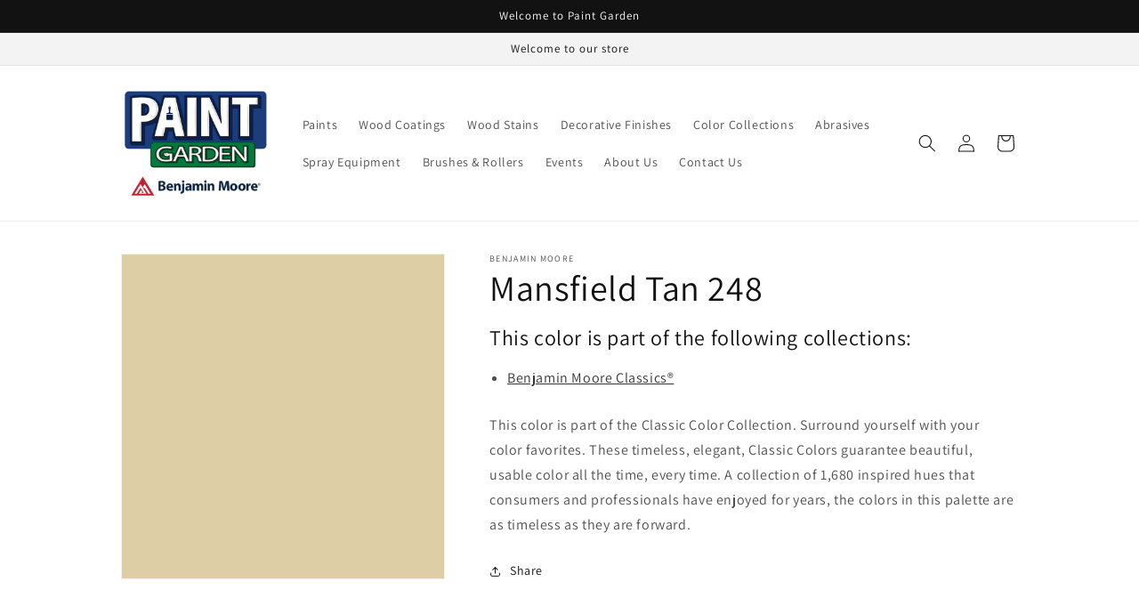

--- FILE ---
content_type: text/html; charset=utf-8
request_url: https://www.paintgarden.com/products/mansfield-tan-248
body_size: 33001
content:
<!doctype html>
<html class="no-js" lang="en-US">
  <head>
  <!-- Google tag (gtag.js) -->
<script async src="https://www.googletagmanager.com/gtag/js?id=G-RJFSGJXLQR"></script>
<script>
  window.dataLayer = window.dataLayer || [];
  function gtag(){dataLayer.push(arguments);}
  gtag('js', new Date());

  gtag('config', 'G-RJFSGJXLQR');
</script>
    <meta charset="utf-8">
    <meta http-equiv="X-UA-Compatible" content="IE=edge">
    <meta name="viewport" content="width=device-width,initial-scale=1">
    <meta name="theme-color" content="">
    <link rel="canonical" href="https://www.paintgarden.com/products/mansfield-tan-248">
    <link rel="preconnect" href="https://cdn.shopify.com" crossorigin><link rel="icon" type="image/png" href="//www.paintgarden.com/cdn/shop/files/benjamin-moore-favicon.png?crop=center&height=32&v=1658246674&width=32"><link rel="preconnect" href="https://fonts.shopifycdn.com" crossorigin><title>
      Mansfield Tan 248 - Paint Color
 &ndash; Paint Garden</title>

    
      <meta name="description" content="This color is part of the Classic Color Collection. Surround yourself with your color favorites. These timeless, elegant, Classic Colors guarantee beautiful, usable color all the time, every time. A collection of 1,680 inspired hues that consumers and professionals have enjoyed for years, the colors in this palette are">
    

    

<meta property="og:site_name" content="Paint Garden">
<meta property="og:url" content="https://www.paintgarden.com/products/mansfield-tan-248">
<meta property="og:title" content="Mansfield Tan 248 - Paint Color">
<meta property="og:type" content="product">
<meta property="og:description" content="This color is part of the Classic Color Collection. Surround yourself with your color favorites. These timeless, elegant, Classic Colors guarantee beautiful, usable color all the time, every time. A collection of 1,680 inspired hues that consumers and professionals have enjoyed for years, the colors in this palette are"><meta property="og:image" content="http://www.paintgarden.com/cdn/shop/products/DECEA6.png?v=1658176688">
  <meta property="og:image:secure_url" content="https://www.paintgarden.com/cdn/shop/products/DECEA6.png?v=1658176688">
  <meta property="og:image:width" content="1200">
  <meta property="og:image:height" content="1200"><meta property="og:price:amount" content="0.00">
  <meta property="og:price:currency" content="USD"><meta name="twitter:card" content="summary_large_image">
<meta name="twitter:title" content="Mansfield Tan 248 - Paint Color">
<meta name="twitter:description" content="This color is part of the Classic Color Collection. Surround yourself with your color favorites. These timeless, elegant, Classic Colors guarantee beautiful, usable color all the time, every time. A collection of 1,680 inspired hues that consumers and professionals have enjoyed for years, the colors in this palette are">


    <script src="//www.paintgarden.com/cdn/shop/t/10/assets/global.js?v=24850326154503943211751746490" defer="defer"></script>
    <script>window.performance && window.performance.mark && window.performance.mark('shopify.content_for_header.start');</script><meta id="shopify-digital-wallet" name="shopify-digital-wallet" content="/56043208813/digital_wallets/dialog">
<meta name="shopify-checkout-api-token" content="6983dc855be36856c1547ba471fb1fa0">
<link rel="alternate" type="application/json+oembed" href="https://www.paintgarden.com/products/mansfield-tan-248.oembed">
<script async="async" src="/checkouts/internal/preloads.js?locale=en-US"></script>
<link rel="preconnect" href="https://shop.app" crossorigin="anonymous">
<script async="async" src="https://shop.app/checkouts/internal/preloads.js?locale=en-US&shop_id=56043208813" crossorigin="anonymous"></script>
<script id="apple-pay-shop-capabilities" type="application/json">{"shopId":56043208813,"countryCode":"US","currencyCode":"USD","merchantCapabilities":["supports3DS"],"merchantId":"gid:\/\/shopify\/Shop\/56043208813","merchantName":"Paint Garden","requiredBillingContactFields":["postalAddress","email","phone"],"requiredShippingContactFields":["postalAddress","email","phone"],"shippingType":"shipping","supportedNetworks":["visa","masterCard","amex","discover","elo","jcb"],"total":{"type":"pending","label":"Paint Garden","amount":"1.00"},"shopifyPaymentsEnabled":true,"supportsSubscriptions":true}</script>
<script id="shopify-features" type="application/json">{"accessToken":"6983dc855be36856c1547ba471fb1fa0","betas":["rich-media-storefront-analytics"],"domain":"www.paintgarden.com","predictiveSearch":true,"shopId":56043208813,"locale":"en"}</script>
<script>var Shopify = Shopify || {};
Shopify.shop = "paintgarden.myshopify.com";
Shopify.locale = "en-US";
Shopify.currency = {"active":"USD","rate":"1.0"};
Shopify.country = "US";
Shopify.theme = {"name":"Editing Current Version","id":135363231853,"schema_name":"Dawn","schema_version":"6.0.2","theme_store_id":null,"role":"main"};
Shopify.theme.handle = "null";
Shopify.theme.style = {"id":null,"handle":null};
Shopify.cdnHost = "www.paintgarden.com/cdn";
Shopify.routes = Shopify.routes || {};
Shopify.routes.root = "/";</script>
<script type="module">!function(o){(o.Shopify=o.Shopify||{}).modules=!0}(window);</script>
<script>!function(o){function n(){var o=[];function n(){o.push(Array.prototype.slice.apply(arguments))}return n.q=o,n}var t=o.Shopify=o.Shopify||{};t.loadFeatures=n(),t.autoloadFeatures=n()}(window);</script>
<script>
  window.ShopifyPay = window.ShopifyPay || {};
  window.ShopifyPay.apiHost = "shop.app\/pay";
  window.ShopifyPay.redirectState = null;
</script>
<script id="shop-js-analytics" type="application/json">{"pageType":"product"}</script>
<script defer="defer" async type="module" src="//www.paintgarden.com/cdn/shopifycloud/shop-js/modules/v2/client.init-shop-cart-sync_BT-GjEfc.en.esm.js"></script>
<script defer="defer" async type="module" src="//www.paintgarden.com/cdn/shopifycloud/shop-js/modules/v2/chunk.common_D58fp_Oc.esm.js"></script>
<script defer="defer" async type="module" src="//www.paintgarden.com/cdn/shopifycloud/shop-js/modules/v2/chunk.modal_xMitdFEc.esm.js"></script>
<script type="module">
  await import("//www.paintgarden.com/cdn/shopifycloud/shop-js/modules/v2/client.init-shop-cart-sync_BT-GjEfc.en.esm.js");
await import("//www.paintgarden.com/cdn/shopifycloud/shop-js/modules/v2/chunk.common_D58fp_Oc.esm.js");
await import("//www.paintgarden.com/cdn/shopifycloud/shop-js/modules/v2/chunk.modal_xMitdFEc.esm.js");

  window.Shopify.SignInWithShop?.initShopCartSync?.({"fedCMEnabled":true,"windoidEnabled":true});

</script>
<script defer="defer" async type="module" src="//www.paintgarden.com/cdn/shopifycloud/shop-js/modules/v2/client.payment-terms_Ci9AEqFq.en.esm.js"></script>
<script defer="defer" async type="module" src="//www.paintgarden.com/cdn/shopifycloud/shop-js/modules/v2/chunk.common_D58fp_Oc.esm.js"></script>
<script defer="defer" async type="module" src="//www.paintgarden.com/cdn/shopifycloud/shop-js/modules/v2/chunk.modal_xMitdFEc.esm.js"></script>
<script type="module">
  await import("//www.paintgarden.com/cdn/shopifycloud/shop-js/modules/v2/client.payment-terms_Ci9AEqFq.en.esm.js");
await import("//www.paintgarden.com/cdn/shopifycloud/shop-js/modules/v2/chunk.common_D58fp_Oc.esm.js");
await import("//www.paintgarden.com/cdn/shopifycloud/shop-js/modules/v2/chunk.modal_xMitdFEc.esm.js");

  
</script>
<script>
  window.Shopify = window.Shopify || {};
  if (!window.Shopify.featureAssets) window.Shopify.featureAssets = {};
  window.Shopify.featureAssets['shop-js'] = {"shop-cart-sync":["modules/v2/client.shop-cart-sync_DZOKe7Ll.en.esm.js","modules/v2/chunk.common_D58fp_Oc.esm.js","modules/v2/chunk.modal_xMitdFEc.esm.js"],"init-fed-cm":["modules/v2/client.init-fed-cm_B6oLuCjv.en.esm.js","modules/v2/chunk.common_D58fp_Oc.esm.js","modules/v2/chunk.modal_xMitdFEc.esm.js"],"shop-cash-offers":["modules/v2/client.shop-cash-offers_D2sdYoxE.en.esm.js","modules/v2/chunk.common_D58fp_Oc.esm.js","modules/v2/chunk.modal_xMitdFEc.esm.js"],"shop-login-button":["modules/v2/client.shop-login-button_QeVjl5Y3.en.esm.js","modules/v2/chunk.common_D58fp_Oc.esm.js","modules/v2/chunk.modal_xMitdFEc.esm.js"],"pay-button":["modules/v2/client.pay-button_DXTOsIq6.en.esm.js","modules/v2/chunk.common_D58fp_Oc.esm.js","modules/v2/chunk.modal_xMitdFEc.esm.js"],"shop-button":["modules/v2/client.shop-button_DQZHx9pm.en.esm.js","modules/v2/chunk.common_D58fp_Oc.esm.js","modules/v2/chunk.modal_xMitdFEc.esm.js"],"avatar":["modules/v2/client.avatar_BTnouDA3.en.esm.js"],"init-windoid":["modules/v2/client.init-windoid_CR1B-cfM.en.esm.js","modules/v2/chunk.common_D58fp_Oc.esm.js","modules/v2/chunk.modal_xMitdFEc.esm.js"],"init-shop-for-new-customer-accounts":["modules/v2/client.init-shop-for-new-customer-accounts_C_vY_xzh.en.esm.js","modules/v2/client.shop-login-button_QeVjl5Y3.en.esm.js","modules/v2/chunk.common_D58fp_Oc.esm.js","modules/v2/chunk.modal_xMitdFEc.esm.js"],"init-shop-email-lookup-coordinator":["modules/v2/client.init-shop-email-lookup-coordinator_BI7n9ZSv.en.esm.js","modules/v2/chunk.common_D58fp_Oc.esm.js","modules/v2/chunk.modal_xMitdFEc.esm.js"],"init-shop-cart-sync":["modules/v2/client.init-shop-cart-sync_BT-GjEfc.en.esm.js","modules/v2/chunk.common_D58fp_Oc.esm.js","modules/v2/chunk.modal_xMitdFEc.esm.js"],"shop-toast-manager":["modules/v2/client.shop-toast-manager_DiYdP3xc.en.esm.js","modules/v2/chunk.common_D58fp_Oc.esm.js","modules/v2/chunk.modal_xMitdFEc.esm.js"],"init-customer-accounts":["modules/v2/client.init-customer-accounts_D9ZNqS-Q.en.esm.js","modules/v2/client.shop-login-button_QeVjl5Y3.en.esm.js","modules/v2/chunk.common_D58fp_Oc.esm.js","modules/v2/chunk.modal_xMitdFEc.esm.js"],"init-customer-accounts-sign-up":["modules/v2/client.init-customer-accounts-sign-up_iGw4briv.en.esm.js","modules/v2/client.shop-login-button_QeVjl5Y3.en.esm.js","modules/v2/chunk.common_D58fp_Oc.esm.js","modules/v2/chunk.modal_xMitdFEc.esm.js"],"shop-follow-button":["modules/v2/client.shop-follow-button_CqMgW2wH.en.esm.js","modules/v2/chunk.common_D58fp_Oc.esm.js","modules/v2/chunk.modal_xMitdFEc.esm.js"],"checkout-modal":["modules/v2/client.checkout-modal_xHeaAweL.en.esm.js","modules/v2/chunk.common_D58fp_Oc.esm.js","modules/v2/chunk.modal_xMitdFEc.esm.js"],"shop-login":["modules/v2/client.shop-login_D91U-Q7h.en.esm.js","modules/v2/chunk.common_D58fp_Oc.esm.js","modules/v2/chunk.modal_xMitdFEc.esm.js"],"lead-capture":["modules/v2/client.lead-capture_BJmE1dJe.en.esm.js","modules/v2/chunk.common_D58fp_Oc.esm.js","modules/v2/chunk.modal_xMitdFEc.esm.js"],"payment-terms":["modules/v2/client.payment-terms_Ci9AEqFq.en.esm.js","modules/v2/chunk.common_D58fp_Oc.esm.js","modules/v2/chunk.modal_xMitdFEc.esm.js"]};
</script>
<script>(function() {
  var isLoaded = false;
  function asyncLoad() {
    if (isLoaded) return;
    isLoaded = true;
    var urls = ["https:\/\/services.nofraud.com\/js\/device.js?shop=paintgarden.myshopify.com"];
    for (var i = 0; i < urls.length; i++) {
      var s = document.createElement('script');
      s.type = 'text/javascript';
      s.async = true;
      s.src = urls[i];
      var x = document.getElementsByTagName('script')[0];
      x.parentNode.insertBefore(s, x);
    }
  };
  if(window.attachEvent) {
    window.attachEvent('onload', asyncLoad);
  } else {
    window.addEventListener('load', asyncLoad, false);
  }
})();</script>
<script id="__st">var __st={"a":56043208813,"offset":-28800,"reqid":"b3356f6d-ac5f-452c-85df-777b06e030e1-1769250543","pageurl":"www.paintgarden.com\/products\/mansfield-tan-248","u":"28c929cf057f","p":"product","rtyp":"product","rid":6849034092653};</script>
<script>window.ShopifyPaypalV4VisibilityTracking = true;</script>
<script id="captcha-bootstrap">!function(){'use strict';const t='contact',e='account',n='new_comment',o=[[t,t],['blogs',n],['comments',n],[t,'customer']],c=[[e,'customer_login'],[e,'guest_login'],[e,'recover_customer_password'],[e,'create_customer']],r=t=>t.map((([t,e])=>`form[action*='/${t}']:not([data-nocaptcha='true']) input[name='form_type'][value='${e}']`)).join(','),a=t=>()=>t?[...document.querySelectorAll(t)].map((t=>t.form)):[];function s(){const t=[...o],e=r(t);return a(e)}const i='password',u='form_key',d=['recaptcha-v3-token','g-recaptcha-response','h-captcha-response',i],f=()=>{try{return window.sessionStorage}catch{return}},m='__shopify_v',_=t=>t.elements[u];function p(t,e,n=!1){try{const o=window.sessionStorage,c=JSON.parse(o.getItem(e)),{data:r}=function(t){const{data:e,action:n}=t;return t[m]||n?{data:e,action:n}:{data:t,action:n}}(c);for(const[e,n]of Object.entries(r))t.elements[e]&&(t.elements[e].value=n);n&&o.removeItem(e)}catch(o){console.error('form repopulation failed',{error:o})}}const l='form_type',E='cptcha';function T(t){t.dataset[E]=!0}const w=window,h=w.document,L='Shopify',v='ce_forms',y='captcha';let A=!1;((t,e)=>{const n=(g='f06e6c50-85a8-45c8-87d0-21a2b65856fe',I='https://cdn.shopify.com/shopifycloud/storefront-forms-hcaptcha/ce_storefront_forms_captcha_hcaptcha.v1.5.2.iife.js',D={infoText:'Protected by hCaptcha',privacyText:'Privacy',termsText:'Terms'},(t,e,n)=>{const o=w[L][v],c=o.bindForm;if(c)return c(t,g,e,D).then(n);var r;o.q.push([[t,g,e,D],n]),r=I,A||(h.body.append(Object.assign(h.createElement('script'),{id:'captcha-provider',async:!0,src:r})),A=!0)});var g,I,D;w[L]=w[L]||{},w[L][v]=w[L][v]||{},w[L][v].q=[],w[L][y]=w[L][y]||{},w[L][y].protect=function(t,e){n(t,void 0,e),T(t)},Object.freeze(w[L][y]),function(t,e,n,w,h,L){const[v,y,A,g]=function(t,e,n){const i=e?o:[],u=t?c:[],d=[...i,...u],f=r(d),m=r(i),_=r(d.filter((([t,e])=>n.includes(e))));return[a(f),a(m),a(_),s()]}(w,h,L),I=t=>{const e=t.target;return e instanceof HTMLFormElement?e:e&&e.form},D=t=>v().includes(t);t.addEventListener('submit',(t=>{const e=I(t);if(!e)return;const n=D(e)&&!e.dataset.hcaptchaBound&&!e.dataset.recaptchaBound,o=_(e),c=g().includes(e)&&(!o||!o.value);(n||c)&&t.preventDefault(),c&&!n&&(function(t){try{if(!f())return;!function(t){const e=f();if(!e)return;const n=_(t);if(!n)return;const o=n.value;o&&e.removeItem(o)}(t);const e=Array.from(Array(32),(()=>Math.random().toString(36)[2])).join('');!function(t,e){_(t)||t.append(Object.assign(document.createElement('input'),{type:'hidden',name:u})),t.elements[u].value=e}(t,e),function(t,e){const n=f();if(!n)return;const o=[...t.querySelectorAll(`input[type='${i}']`)].map((({name:t})=>t)),c=[...d,...o],r={};for(const[a,s]of new FormData(t).entries())c.includes(a)||(r[a]=s);n.setItem(e,JSON.stringify({[m]:1,action:t.action,data:r}))}(t,e)}catch(e){console.error('failed to persist form',e)}}(e),e.submit())}));const S=(t,e)=>{t&&!t.dataset[E]&&(n(t,e.some((e=>e===t))),T(t))};for(const o of['focusin','change'])t.addEventListener(o,(t=>{const e=I(t);D(e)&&S(e,y())}));const B=e.get('form_key'),M=e.get(l),P=B&&M;t.addEventListener('DOMContentLoaded',(()=>{const t=y();if(P)for(const e of t)e.elements[l].value===M&&p(e,B);[...new Set([...A(),...v().filter((t=>'true'===t.dataset.shopifyCaptcha))])].forEach((e=>S(e,t)))}))}(h,new URLSearchParams(w.location.search),n,t,e,['guest_login'])})(!0,!0)}();</script>
<script integrity="sha256-4kQ18oKyAcykRKYeNunJcIwy7WH5gtpwJnB7kiuLZ1E=" data-source-attribution="shopify.loadfeatures" defer="defer" src="//www.paintgarden.com/cdn/shopifycloud/storefront/assets/storefront/load_feature-a0a9edcb.js" crossorigin="anonymous"></script>
<script crossorigin="anonymous" defer="defer" src="//www.paintgarden.com/cdn/shopifycloud/storefront/assets/shopify_pay/storefront-65b4c6d7.js?v=20250812"></script>
<script data-source-attribution="shopify.dynamic_checkout.dynamic.init">var Shopify=Shopify||{};Shopify.PaymentButton=Shopify.PaymentButton||{isStorefrontPortableWallets:!0,init:function(){window.Shopify.PaymentButton.init=function(){};var t=document.createElement("script");t.src="https://www.paintgarden.com/cdn/shopifycloud/portable-wallets/latest/portable-wallets.en.js",t.type="module",document.head.appendChild(t)}};
</script>
<script data-source-attribution="shopify.dynamic_checkout.buyer_consent">
  function portableWalletsHideBuyerConsent(e){var t=document.getElementById("shopify-buyer-consent"),n=document.getElementById("shopify-subscription-policy-button");t&&n&&(t.classList.add("hidden"),t.setAttribute("aria-hidden","true"),n.removeEventListener("click",e))}function portableWalletsShowBuyerConsent(e){var t=document.getElementById("shopify-buyer-consent"),n=document.getElementById("shopify-subscription-policy-button");t&&n&&(t.classList.remove("hidden"),t.removeAttribute("aria-hidden"),n.addEventListener("click",e))}window.Shopify?.PaymentButton&&(window.Shopify.PaymentButton.hideBuyerConsent=portableWalletsHideBuyerConsent,window.Shopify.PaymentButton.showBuyerConsent=portableWalletsShowBuyerConsent);
</script>
<script data-source-attribution="shopify.dynamic_checkout.cart.bootstrap">document.addEventListener("DOMContentLoaded",(function(){function t(){return document.querySelector("shopify-accelerated-checkout-cart, shopify-accelerated-checkout")}if(t())Shopify.PaymentButton.init();else{new MutationObserver((function(e,n){t()&&(Shopify.PaymentButton.init(),n.disconnect())})).observe(document.body,{childList:!0,subtree:!0})}}));
</script>
<link id="shopify-accelerated-checkout-styles" rel="stylesheet" media="screen" href="https://www.paintgarden.com/cdn/shopifycloud/portable-wallets/latest/accelerated-checkout-backwards-compat.css" crossorigin="anonymous">
<style id="shopify-accelerated-checkout-cart">
        #shopify-buyer-consent {
  margin-top: 1em;
  display: inline-block;
  width: 100%;
}

#shopify-buyer-consent.hidden {
  display: none;
}

#shopify-subscription-policy-button {
  background: none;
  border: none;
  padding: 0;
  text-decoration: underline;
  font-size: inherit;
  cursor: pointer;
}

#shopify-subscription-policy-button::before {
  box-shadow: none;
}

      </style>
<script id="sections-script" data-sections="product-recommendations,header,footer" defer="defer" src="//www.paintgarden.com/cdn/shop/t/10/compiled_assets/scripts.js?v=439"></script>
<script>window.performance && window.performance.mark && window.performance.mark('shopify.content_for_header.end');</script>


    <style data-shopify>
      @font-face {
  font-family: Assistant;
  font-weight: 400;
  font-style: normal;
  font-display: swap;
  src: url("//www.paintgarden.com/cdn/fonts/assistant/assistant_n4.9120912a469cad1cc292572851508ca49d12e768.woff2") format("woff2"),
       url("//www.paintgarden.com/cdn/fonts/assistant/assistant_n4.6e9875ce64e0fefcd3f4446b7ec9036b3ddd2985.woff") format("woff");
}

      @font-face {
  font-family: Assistant;
  font-weight: 700;
  font-style: normal;
  font-display: swap;
  src: url("//www.paintgarden.com/cdn/fonts/assistant/assistant_n7.bf44452348ec8b8efa3aa3068825305886b1c83c.woff2") format("woff2"),
       url("//www.paintgarden.com/cdn/fonts/assistant/assistant_n7.0c887fee83f6b3bda822f1150b912c72da0f7b64.woff") format("woff");
}

      
      
      @font-face {
  font-family: Assistant;
  font-weight: 400;
  font-style: normal;
  font-display: swap;
  src: url("//www.paintgarden.com/cdn/fonts/assistant/assistant_n4.9120912a469cad1cc292572851508ca49d12e768.woff2") format("woff2"),
       url("//www.paintgarden.com/cdn/fonts/assistant/assistant_n4.6e9875ce64e0fefcd3f4446b7ec9036b3ddd2985.woff") format("woff");
}


      :root {
        --font-body-family: Assistant, sans-serif;
        --font-body-style: normal;
        --font-body-weight: 400;
        --font-body-weight-bold: 700;

        --font-heading-family: Assistant, sans-serif;
        --font-heading-style: normal;
        --font-heading-weight: 400;

        --font-body-scale: 1.0;
        --font-heading-scale: 1.0;

        --color-base-text: 18, 18, 18;
        --color-shadow: 18, 18, 18;
        --color-base-background-1: 255, 255, 255;
        --color-base-background-2: 243, 243, 243;
        --color-base-solid-button-labels: 255, 255, 255;
        --color-base-outline-button-labels: 18, 18, 18;
        --color-base-accent-1: 18, 18, 18;
        --color-base-accent-2: 51, 79, 180;
        --payment-terms-background-color: #ffffff;

        --gradient-base-background-1: #ffffff;
        --gradient-base-background-2: #f3f3f3;
        --gradient-base-accent-1: #121212;
        --gradient-base-accent-2: #334fb4;

        --media-padding: px;
        --media-border-opacity: 0.05;
        --media-border-width: 1px;
        --media-radius: 0px;
        --media-shadow-opacity: 0.0;
        --media-shadow-horizontal-offset: 0px;
        --media-shadow-vertical-offset: -14px;
        --media-shadow-blur-radius: 5px;
        --media-shadow-visible: 0;

        --page-width: 110rem;
        --page-width-margin: 0rem;

        --card-image-padding: 0.0rem;
        --card-corner-radius: 0.0rem;
        --card-text-alignment: left;
        --card-border-width: 0.0rem;
        --card-border-opacity: 0.1;
        --card-shadow-opacity: 0.0;
        --card-shadow-visible: 0;
        --card-shadow-horizontal-offset: 0.0rem;
        --card-shadow-vertical-offset: 0.4rem;
        --card-shadow-blur-radius: 0.5rem;

        --badge-corner-radius: 4.0rem;

        --popup-border-width: 1px;
        --popup-border-opacity: 0.1;
        --popup-corner-radius: 0px;
        --popup-shadow-opacity: 0.0;
        --popup-shadow-horizontal-offset: 0px;
        --popup-shadow-vertical-offset: 4px;
        --popup-shadow-blur-radius: 5px;

        --drawer-border-width: 1px;
        --drawer-border-opacity: 0.1;
        --drawer-shadow-opacity: 0.0;
        --drawer-shadow-horizontal-offset: 0px;
        --drawer-shadow-vertical-offset: 4px;
        --drawer-shadow-blur-radius: 5px;

        --spacing-sections-desktop: 0px;
        --spacing-sections-mobile: 0px;

        --grid-desktop-vertical-spacing: 8px;
        --grid-desktop-horizontal-spacing: 8px;
        --grid-mobile-vertical-spacing: 4px;
        --grid-mobile-horizontal-spacing: 4px;

        --text-boxes-border-opacity: 0.1;
        --text-boxes-border-width: 0px;
        --text-boxes-radius: 0px;
        --text-boxes-shadow-opacity: 0.0;
        --text-boxes-shadow-visible: 0;
        --text-boxes-shadow-horizontal-offset: 0px;
        --text-boxes-shadow-vertical-offset: 4px;
        --text-boxes-shadow-blur-radius: 5px;

        --buttons-radius: 0px;
        --buttons-radius-outset: 0px;
        --buttons-border-width: 1px;
        --buttons-border-opacity: 1.0;
        --buttons-shadow-opacity: 0.0;
        --buttons-shadow-visible: 0;
        --buttons-shadow-horizontal-offset: 0px;
        --buttons-shadow-vertical-offset: 4px;
        --buttons-shadow-blur-radius: 5px;
        --buttons-border-offset: 0px;

        --inputs-radius: 0px;
        --inputs-border-width: 1px;
        --inputs-border-opacity: 0.55;
        --inputs-shadow-opacity: 0.0;
        --inputs-shadow-horizontal-offset: 0px;
        --inputs-margin-offset: 0px;
        --inputs-shadow-vertical-offset: 4px;
        --inputs-shadow-blur-radius: 5px;
        --inputs-radius-outset: 0px;

        --variant-pills-radius: 40px;
        --variant-pills-border-width: 1px;
        --variant-pills-border-opacity: 0.55;
        --variant-pills-shadow-opacity: 0.0;
        --variant-pills-shadow-horizontal-offset: 0px;
        --variant-pills-shadow-vertical-offset: 4px;
        --variant-pills-shadow-blur-radius: 5px;
      }

      *,
      *::before,
      *::after {
        box-sizing: inherit;
      }

      html {
        box-sizing: border-box;
        font-size: calc(var(--font-body-scale) * 62.5%);
        height: 100%;
      }

      body {
        display: grid;
        grid-template-rows: auto auto 1fr auto;
        grid-template-columns: 100%;
        min-height: 100%;
        margin: 0;
        font-size: 1.5rem;
        letter-spacing: 0.06rem;
        line-height: calc(1 + 0.8 / var(--font-body-scale));
        font-family: var(--font-body-family);
        font-style: var(--font-body-style);
        font-weight: var(--font-body-weight);
      }

      @media screen and (min-width: 750px) {
        body {
          font-size: 1.6rem;
        }
      }
    </style>

    <link href="//www.paintgarden.com/cdn/shop/t/10/assets/base.css?v=19666067365360246481751746490" rel="stylesheet" type="text/css" media="all" />
<link rel="preload" as="font" href="//www.paintgarden.com/cdn/fonts/assistant/assistant_n4.9120912a469cad1cc292572851508ca49d12e768.woff2" type="font/woff2" crossorigin><link rel="preload" as="font" href="//www.paintgarden.com/cdn/fonts/assistant/assistant_n4.9120912a469cad1cc292572851508ca49d12e768.woff2" type="font/woff2" crossorigin><link rel="stylesheet" href="//www.paintgarden.com/cdn/shop/t/10/assets/component-predictive-search.css?v=165644661289088488651751746490" media="print" onload="this.media='all'"><script>document.documentElement.className = document.documentElement.className.replace('no-js', 'js');
    if (Shopify.designMode) {
      document.documentElement.classList.add('shopify-design-mode');
    }
    </script>
<!-- Google tag (gtag.js) -->
<script async src="https://www.googletagmanager.com/gtag/js?id=G-ZQ7WTNH92V"></script>
<script>
  window.dataLayer = window.dataLayer || [];
  function gtag(){dataLayer.push(arguments);}
  gtag('js', new Date());

  gtag('config', 'G-ZQ7WTNH92V');
</script>
  
<!-- Creekmore Marketing PPC Tracking -->
<script type="text/javascript" src="//cdn.rlets.com/capture_configs/926/b92/f3f/923452a893367e599ea6ab8.js" async="async"></script>  
  <script src="https://cdn.shopify.com/extensions/4b7a4b6d-f7c0-4544-afc6-cd51b8019571/free-notification-bar-messages-1/assets/magical-messages.js" type="text/javascript" defer="defer"></script>
<link href="https://cdn.shopify.com/extensions/4b7a4b6d-f7c0-4544-afc6-cd51b8019571/free-notification-bar-messages-1/assets/magical-messages.css" rel="stylesheet" type="text/css" media="all">
<link href="https://cdn.shopify.com/extensions/019bd76e-f981-7580-9227-e5919beef557/magical-mandatory-fees-191/assets/magical-mandatory-fees.css" rel="stylesheet" type="text/css" media="all">
<script src="https://cdn.shopify.com/extensions/019a6fb9-409e-7567-ab12-207358ab3d32/magical-custom-fields-app-40/assets/magical-custom-fields.js" type="text/javascript" defer="defer"></script>
<link href="https://cdn.shopify.com/extensions/019a6fb9-409e-7567-ab12-207358ab3d32/magical-custom-fields-app-40/assets/magical-custom-fields.css" rel="stylesheet" type="text/css" media="all">
<link href="https://cdn.shopify.com/extensions/019ab6a1-508d-7b75-868a-a2e3da3e7a3d/paint-color-picker-18/assets/magical-tintable-products.css" rel="stylesheet" type="text/css" media="all">
<script src="https://cdn.shopify.com/extensions/019ab6a1-508d-7b75-868a-a2e3da3e7a3d/paint-color-picker-18/assets/magical-color-variants.js" type="text/javascript" defer="defer"></script>
<link href="https://cdn.shopify.com/extensions/019ab6a1-508d-7b75-868a-a2e3da3e7a3d/paint-color-picker-18/assets/magical-color-variants.css" rel="stylesheet" type="text/css" media="all">
<link href="https://cdn.shopify.com/extensions/30ac50d9-3e28-47a9-b7c9-168537cfc503/magical-related-products-1/assets/magical-related-products.css" rel="stylesheet" type="text/css" media="all">
<link href="https://monorail-edge.shopifysvc.com" rel="dns-prefetch">
<script>(function(){if ("sendBeacon" in navigator && "performance" in window) {try {var session_token_from_headers = performance.getEntriesByType('navigation')[0].serverTiming.find(x => x.name == '_s').description;} catch {var session_token_from_headers = undefined;}var session_cookie_matches = document.cookie.match(/_shopify_s=([^;]*)/);var session_token_from_cookie = session_cookie_matches && session_cookie_matches.length === 2 ? session_cookie_matches[1] : "";var session_token = session_token_from_headers || session_token_from_cookie || "";function handle_abandonment_event(e) {var entries = performance.getEntries().filter(function(entry) {return /monorail-edge.shopifysvc.com/.test(entry.name);});if (!window.abandonment_tracked && entries.length === 0) {window.abandonment_tracked = true;var currentMs = Date.now();var navigation_start = performance.timing.navigationStart;var payload = {shop_id: 56043208813,url: window.location.href,navigation_start,duration: currentMs - navigation_start,session_token,page_type: "product"};window.navigator.sendBeacon("https://monorail-edge.shopifysvc.com/v1/produce", JSON.stringify({schema_id: "online_store_buyer_site_abandonment/1.1",payload: payload,metadata: {event_created_at_ms: currentMs,event_sent_at_ms: currentMs}}));}}window.addEventListener('pagehide', handle_abandonment_event);}}());</script>
<script id="web-pixels-manager-setup">(function e(e,d,r,n,o){if(void 0===o&&(o={}),!Boolean(null===(a=null===(i=window.Shopify)||void 0===i?void 0:i.analytics)||void 0===a?void 0:a.replayQueue)){var i,a;window.Shopify=window.Shopify||{};var t=window.Shopify;t.analytics=t.analytics||{};var s=t.analytics;s.replayQueue=[],s.publish=function(e,d,r){return s.replayQueue.push([e,d,r]),!0};try{self.performance.mark("wpm:start")}catch(e){}var l=function(){var e={modern:/Edge?\/(1{2}[4-9]|1[2-9]\d|[2-9]\d{2}|\d{4,})\.\d+(\.\d+|)|Firefox\/(1{2}[4-9]|1[2-9]\d|[2-9]\d{2}|\d{4,})\.\d+(\.\d+|)|Chrom(ium|e)\/(9{2}|\d{3,})\.\d+(\.\d+|)|(Maci|X1{2}).+ Version\/(15\.\d+|(1[6-9]|[2-9]\d|\d{3,})\.\d+)([,.]\d+|)( \(\w+\)|)( Mobile\/\w+|) Safari\/|Chrome.+OPR\/(9{2}|\d{3,})\.\d+\.\d+|(CPU[ +]OS|iPhone[ +]OS|CPU[ +]iPhone|CPU IPhone OS|CPU iPad OS)[ +]+(15[._]\d+|(1[6-9]|[2-9]\d|\d{3,})[._]\d+)([._]\d+|)|Android:?[ /-](13[3-9]|1[4-9]\d|[2-9]\d{2}|\d{4,})(\.\d+|)(\.\d+|)|Android.+Firefox\/(13[5-9]|1[4-9]\d|[2-9]\d{2}|\d{4,})\.\d+(\.\d+|)|Android.+Chrom(ium|e)\/(13[3-9]|1[4-9]\d|[2-9]\d{2}|\d{4,})\.\d+(\.\d+|)|SamsungBrowser\/([2-9]\d|\d{3,})\.\d+/,legacy:/Edge?\/(1[6-9]|[2-9]\d|\d{3,})\.\d+(\.\d+|)|Firefox\/(5[4-9]|[6-9]\d|\d{3,})\.\d+(\.\d+|)|Chrom(ium|e)\/(5[1-9]|[6-9]\d|\d{3,})\.\d+(\.\d+|)([\d.]+$|.*Safari\/(?![\d.]+ Edge\/[\d.]+$))|(Maci|X1{2}).+ Version\/(10\.\d+|(1[1-9]|[2-9]\d|\d{3,})\.\d+)([,.]\d+|)( \(\w+\)|)( Mobile\/\w+|) Safari\/|Chrome.+OPR\/(3[89]|[4-9]\d|\d{3,})\.\d+\.\d+|(CPU[ +]OS|iPhone[ +]OS|CPU[ +]iPhone|CPU IPhone OS|CPU iPad OS)[ +]+(10[._]\d+|(1[1-9]|[2-9]\d|\d{3,})[._]\d+)([._]\d+|)|Android:?[ /-](13[3-9]|1[4-9]\d|[2-9]\d{2}|\d{4,})(\.\d+|)(\.\d+|)|Mobile Safari.+OPR\/([89]\d|\d{3,})\.\d+\.\d+|Android.+Firefox\/(13[5-9]|1[4-9]\d|[2-9]\d{2}|\d{4,})\.\d+(\.\d+|)|Android.+Chrom(ium|e)\/(13[3-9]|1[4-9]\d|[2-9]\d{2}|\d{4,})\.\d+(\.\d+|)|Android.+(UC? ?Browser|UCWEB|U3)[ /]?(15\.([5-9]|\d{2,})|(1[6-9]|[2-9]\d|\d{3,})\.\d+)\.\d+|SamsungBrowser\/(5\.\d+|([6-9]|\d{2,})\.\d+)|Android.+MQ{2}Browser\/(14(\.(9|\d{2,})|)|(1[5-9]|[2-9]\d|\d{3,})(\.\d+|))(\.\d+|)|K[Aa][Ii]OS\/(3\.\d+|([4-9]|\d{2,})\.\d+)(\.\d+|)/},d=e.modern,r=e.legacy,n=navigator.userAgent;return n.match(d)?"modern":n.match(r)?"legacy":"unknown"}(),u="modern"===l?"modern":"legacy",c=(null!=n?n:{modern:"",legacy:""})[u],f=function(e){return[e.baseUrl,"/wpm","/b",e.hashVersion,"modern"===e.buildTarget?"m":"l",".js"].join("")}({baseUrl:d,hashVersion:r,buildTarget:u}),m=function(e){var d=e.version,r=e.bundleTarget,n=e.surface,o=e.pageUrl,i=e.monorailEndpoint;return{emit:function(e){var a=e.status,t=e.errorMsg,s=(new Date).getTime(),l=JSON.stringify({metadata:{event_sent_at_ms:s},events:[{schema_id:"web_pixels_manager_load/3.1",payload:{version:d,bundle_target:r,page_url:o,status:a,surface:n,error_msg:t},metadata:{event_created_at_ms:s}}]});if(!i)return console&&console.warn&&console.warn("[Web Pixels Manager] No Monorail endpoint provided, skipping logging."),!1;try{return self.navigator.sendBeacon.bind(self.navigator)(i,l)}catch(e){}var u=new XMLHttpRequest;try{return u.open("POST",i,!0),u.setRequestHeader("Content-Type","text/plain"),u.send(l),!0}catch(e){return console&&console.warn&&console.warn("[Web Pixels Manager] Got an unhandled error while logging to Monorail."),!1}}}}({version:r,bundleTarget:l,surface:e.surface,pageUrl:self.location.href,monorailEndpoint:e.monorailEndpoint});try{o.browserTarget=l,function(e){var d=e.src,r=e.async,n=void 0===r||r,o=e.onload,i=e.onerror,a=e.sri,t=e.scriptDataAttributes,s=void 0===t?{}:t,l=document.createElement("script"),u=document.querySelector("head"),c=document.querySelector("body");if(l.async=n,l.src=d,a&&(l.integrity=a,l.crossOrigin="anonymous"),s)for(var f in s)if(Object.prototype.hasOwnProperty.call(s,f))try{l.dataset[f]=s[f]}catch(e){}if(o&&l.addEventListener("load",o),i&&l.addEventListener("error",i),u)u.appendChild(l);else{if(!c)throw new Error("Did not find a head or body element to append the script");c.appendChild(l)}}({src:f,async:!0,onload:function(){if(!function(){var e,d;return Boolean(null===(d=null===(e=window.Shopify)||void 0===e?void 0:e.analytics)||void 0===d?void 0:d.initialized)}()){var d=window.webPixelsManager.init(e)||void 0;if(d){var r=window.Shopify.analytics;r.replayQueue.forEach((function(e){var r=e[0],n=e[1],o=e[2];d.publishCustomEvent(r,n,o)})),r.replayQueue=[],r.publish=d.publishCustomEvent,r.visitor=d.visitor,r.initialized=!0}}},onerror:function(){return m.emit({status:"failed",errorMsg:"".concat(f," has failed to load")})},sri:function(e){var d=/^sha384-[A-Za-z0-9+/=]+$/;return"string"==typeof e&&d.test(e)}(c)?c:"",scriptDataAttributes:o}),m.emit({status:"loading"})}catch(e){m.emit({status:"failed",errorMsg:(null==e?void 0:e.message)||"Unknown error"})}}})({shopId: 56043208813,storefrontBaseUrl: "https://www.paintgarden.com",extensionsBaseUrl: "https://extensions.shopifycdn.com/cdn/shopifycloud/web-pixels-manager",monorailEndpoint: "https://monorail-edge.shopifysvc.com/unstable/produce_batch",surface: "storefront-renderer",enabledBetaFlags: ["2dca8a86"],webPixelsConfigList: [{"id":"58687597","eventPayloadVersion":"v1","runtimeContext":"LAX","scriptVersion":"1","type":"CUSTOM","privacyPurposes":["ANALYTICS"],"name":"Google Analytics tag (migrated)"},{"id":"shopify-app-pixel","configuration":"{}","eventPayloadVersion":"v1","runtimeContext":"STRICT","scriptVersion":"0450","apiClientId":"shopify-pixel","type":"APP","privacyPurposes":["ANALYTICS","MARKETING"]},{"id":"shopify-custom-pixel","eventPayloadVersion":"v1","runtimeContext":"LAX","scriptVersion":"0450","apiClientId":"shopify-pixel","type":"CUSTOM","privacyPurposes":["ANALYTICS","MARKETING"]}],isMerchantRequest: false,initData: {"shop":{"name":"Paint Garden","paymentSettings":{"currencyCode":"USD"},"myshopifyDomain":"paintgarden.myshopify.com","countryCode":"US","storefrontUrl":"https:\/\/www.paintgarden.com"},"customer":null,"cart":null,"checkout":null,"productVariants":[{"price":{"amount":0.0,"currencyCode":"USD"},"product":{"title":"Mansfield Tan 248","vendor":"Benjamin Moore","id":"6849034092653","untranslatedTitle":"Mansfield Tan 248","url":"\/products\/mansfield-tan-248","type":"Color"},"id":"40214240231533","image":{"src":"\/\/www.paintgarden.com\/cdn\/shop\/products\/DECEA6.png?v=1658176688"},"sku":null,"title":"Default Title","untranslatedTitle":"Default Title"}],"purchasingCompany":null},},"https://www.paintgarden.com/cdn","fcfee988w5aeb613cpc8e4bc33m6693e112",{"modern":"","legacy":""},{"shopId":"56043208813","storefrontBaseUrl":"https:\/\/www.paintgarden.com","extensionBaseUrl":"https:\/\/extensions.shopifycdn.com\/cdn\/shopifycloud\/web-pixels-manager","surface":"storefront-renderer","enabledBetaFlags":"[\"2dca8a86\"]","isMerchantRequest":"false","hashVersion":"fcfee988w5aeb613cpc8e4bc33m6693e112","publish":"custom","events":"[[\"page_viewed\",{}],[\"product_viewed\",{\"productVariant\":{\"price\":{\"amount\":0.0,\"currencyCode\":\"USD\"},\"product\":{\"title\":\"Mansfield Tan 248\",\"vendor\":\"Benjamin Moore\",\"id\":\"6849034092653\",\"untranslatedTitle\":\"Mansfield Tan 248\",\"url\":\"\/products\/mansfield-tan-248\",\"type\":\"Color\"},\"id\":\"40214240231533\",\"image\":{\"src\":\"\/\/www.paintgarden.com\/cdn\/shop\/products\/DECEA6.png?v=1658176688\"},\"sku\":null,\"title\":\"Default Title\",\"untranslatedTitle\":\"Default Title\"}}]]"});</script><script>
  window.ShopifyAnalytics = window.ShopifyAnalytics || {};
  window.ShopifyAnalytics.meta = window.ShopifyAnalytics.meta || {};
  window.ShopifyAnalytics.meta.currency = 'USD';
  var meta = {"product":{"id":6849034092653,"gid":"gid:\/\/shopify\/Product\/6849034092653","vendor":"Benjamin Moore","type":"Color","handle":"mansfield-tan-248","variants":[{"id":40214240231533,"price":0,"name":"Mansfield Tan 248","public_title":null,"sku":null}],"remote":false},"page":{"pageType":"product","resourceType":"product","resourceId":6849034092653,"requestId":"b3356f6d-ac5f-452c-85df-777b06e030e1-1769250543"}};
  for (var attr in meta) {
    window.ShopifyAnalytics.meta[attr] = meta[attr];
  }
</script>
<script class="analytics">
  (function () {
    var customDocumentWrite = function(content) {
      var jquery = null;

      if (window.jQuery) {
        jquery = window.jQuery;
      } else if (window.Checkout && window.Checkout.$) {
        jquery = window.Checkout.$;
      }

      if (jquery) {
        jquery('body').append(content);
      }
    };

    var hasLoggedConversion = function(token) {
      if (token) {
        return document.cookie.indexOf('loggedConversion=' + token) !== -1;
      }
      return false;
    }

    var setCookieIfConversion = function(token) {
      if (token) {
        var twoMonthsFromNow = new Date(Date.now());
        twoMonthsFromNow.setMonth(twoMonthsFromNow.getMonth() + 2);

        document.cookie = 'loggedConversion=' + token + '; expires=' + twoMonthsFromNow;
      }
    }

    var trekkie = window.ShopifyAnalytics.lib = window.trekkie = window.trekkie || [];
    if (trekkie.integrations) {
      return;
    }
    trekkie.methods = [
      'identify',
      'page',
      'ready',
      'track',
      'trackForm',
      'trackLink'
    ];
    trekkie.factory = function(method) {
      return function() {
        var args = Array.prototype.slice.call(arguments);
        args.unshift(method);
        trekkie.push(args);
        return trekkie;
      };
    };
    for (var i = 0; i < trekkie.methods.length; i++) {
      var key = trekkie.methods[i];
      trekkie[key] = trekkie.factory(key);
    }
    trekkie.load = function(config) {
      trekkie.config = config || {};
      trekkie.config.initialDocumentCookie = document.cookie;
      var first = document.getElementsByTagName('script')[0];
      var script = document.createElement('script');
      script.type = 'text/javascript';
      script.onerror = function(e) {
        var scriptFallback = document.createElement('script');
        scriptFallback.type = 'text/javascript';
        scriptFallback.onerror = function(error) {
                var Monorail = {
      produce: function produce(monorailDomain, schemaId, payload) {
        var currentMs = new Date().getTime();
        var event = {
          schema_id: schemaId,
          payload: payload,
          metadata: {
            event_created_at_ms: currentMs,
            event_sent_at_ms: currentMs
          }
        };
        return Monorail.sendRequest("https://" + monorailDomain + "/v1/produce", JSON.stringify(event));
      },
      sendRequest: function sendRequest(endpointUrl, payload) {
        // Try the sendBeacon API
        if (window && window.navigator && typeof window.navigator.sendBeacon === 'function' && typeof window.Blob === 'function' && !Monorail.isIos12()) {
          var blobData = new window.Blob([payload], {
            type: 'text/plain'
          });

          if (window.navigator.sendBeacon(endpointUrl, blobData)) {
            return true;
          } // sendBeacon was not successful

        } // XHR beacon

        var xhr = new XMLHttpRequest();

        try {
          xhr.open('POST', endpointUrl);
          xhr.setRequestHeader('Content-Type', 'text/plain');
          xhr.send(payload);
        } catch (e) {
          console.log(e);
        }

        return false;
      },
      isIos12: function isIos12() {
        return window.navigator.userAgent.lastIndexOf('iPhone; CPU iPhone OS 12_') !== -1 || window.navigator.userAgent.lastIndexOf('iPad; CPU OS 12_') !== -1;
      }
    };
    Monorail.produce('monorail-edge.shopifysvc.com',
      'trekkie_storefront_load_errors/1.1',
      {shop_id: 56043208813,
      theme_id: 135363231853,
      app_name: "storefront",
      context_url: window.location.href,
      source_url: "//www.paintgarden.com/cdn/s/trekkie.storefront.8d95595f799fbf7e1d32231b9a28fd43b70c67d3.min.js"});

        };
        scriptFallback.async = true;
        scriptFallback.src = '//www.paintgarden.com/cdn/s/trekkie.storefront.8d95595f799fbf7e1d32231b9a28fd43b70c67d3.min.js';
        first.parentNode.insertBefore(scriptFallback, first);
      };
      script.async = true;
      script.src = '//www.paintgarden.com/cdn/s/trekkie.storefront.8d95595f799fbf7e1d32231b9a28fd43b70c67d3.min.js';
      first.parentNode.insertBefore(script, first);
    };
    trekkie.load(
      {"Trekkie":{"appName":"storefront","development":false,"defaultAttributes":{"shopId":56043208813,"isMerchantRequest":null,"themeId":135363231853,"themeCityHash":"7277333392866118743","contentLanguage":"en-US","currency":"USD","eventMetadataId":"2db6250e-30b8-4fc2-a4aa-c6b798fe0b0b"},"isServerSideCookieWritingEnabled":true,"monorailRegion":"shop_domain","enabledBetaFlags":["65f19447"]},"Session Attribution":{},"S2S":{"facebookCapiEnabled":true,"source":"trekkie-storefront-renderer","apiClientId":580111}}
    );

    var loaded = false;
    trekkie.ready(function() {
      if (loaded) return;
      loaded = true;

      window.ShopifyAnalytics.lib = window.trekkie;

      var originalDocumentWrite = document.write;
      document.write = customDocumentWrite;
      try { window.ShopifyAnalytics.merchantGoogleAnalytics.call(this); } catch(error) {};
      document.write = originalDocumentWrite;

      window.ShopifyAnalytics.lib.page(null,{"pageType":"product","resourceType":"product","resourceId":6849034092653,"requestId":"b3356f6d-ac5f-452c-85df-777b06e030e1-1769250543","shopifyEmitted":true});

      var match = window.location.pathname.match(/checkouts\/(.+)\/(thank_you|post_purchase)/)
      var token = match? match[1]: undefined;
      if (!hasLoggedConversion(token)) {
        setCookieIfConversion(token);
        window.ShopifyAnalytics.lib.track("Viewed Product",{"currency":"USD","variantId":40214240231533,"productId":6849034092653,"productGid":"gid:\/\/shopify\/Product\/6849034092653","name":"Mansfield Tan 248","price":"0.00","sku":null,"brand":"Benjamin Moore","variant":null,"category":"Color","nonInteraction":true,"remote":false},undefined,undefined,{"shopifyEmitted":true});
      window.ShopifyAnalytics.lib.track("monorail:\/\/trekkie_storefront_viewed_product\/1.1",{"currency":"USD","variantId":40214240231533,"productId":6849034092653,"productGid":"gid:\/\/shopify\/Product\/6849034092653","name":"Mansfield Tan 248","price":"0.00","sku":null,"brand":"Benjamin Moore","variant":null,"category":"Color","nonInteraction":true,"remote":false,"referer":"https:\/\/www.paintgarden.com\/products\/mansfield-tan-248"});
      }
    });


        var eventsListenerScript = document.createElement('script');
        eventsListenerScript.async = true;
        eventsListenerScript.src = "//www.paintgarden.com/cdn/shopifycloud/storefront/assets/shop_events_listener-3da45d37.js";
        document.getElementsByTagName('head')[0].appendChild(eventsListenerScript);

})();</script>
  <script>
  if (!window.ga || (window.ga && typeof window.ga !== 'function')) {
    window.ga = function ga() {
      (window.ga.q = window.ga.q || []).push(arguments);
      if (window.Shopify && window.Shopify.analytics && typeof window.Shopify.analytics.publish === 'function') {
        window.Shopify.analytics.publish("ga_stub_called", {}, {sendTo: "google_osp_migration"});
      }
      console.error("Shopify's Google Analytics stub called with:", Array.from(arguments), "\nSee https://help.shopify.com/manual/promoting-marketing/pixels/pixel-migration#google for more information.");
    };
    if (window.Shopify && window.Shopify.analytics && typeof window.Shopify.analytics.publish === 'function') {
      window.Shopify.analytics.publish("ga_stub_initialized", {}, {sendTo: "google_osp_migration"});
    }
  }
</script>
<script
  defer
  src="https://www.paintgarden.com/cdn/shopifycloud/perf-kit/shopify-perf-kit-3.0.4.min.js"
  data-application="storefront-renderer"
  data-shop-id="56043208813"
  data-render-region="gcp-us-east1"
  data-page-type="product"
  data-theme-instance-id="135363231853"
  data-theme-name="Dawn"
  data-theme-version="6.0.2"
  data-monorail-region="shop_domain"
  data-resource-timing-sampling-rate="10"
  data-shs="true"
  data-shs-beacon="true"
  data-shs-export-with-fetch="true"
  data-shs-logs-sample-rate="1"
  data-shs-beacon-endpoint="https://www.paintgarden.com/api/collect"
></script>
</head>

  <body class="gradient">
    <a class="skip-to-content-link button visually-hidden" href="#MainContent">
      Skip to content
    </a><div id="shopify-section-announcement-bar" class="shopify-section"><div class="announcement-bar color-accent-1 gradient" role="region" aria-label="Announcement" ><p class="announcement-bar__message h5">
                Welcome to Paint Garden
</p></div><div class="announcement-bar color-background-2 gradient" role="region" aria-label="Announcement" ><p class="announcement-bar__message h5">
                Welcome to our store
</p></div>
</div>
    <div id="shopify-section-header" class="shopify-section section-header"><link rel="stylesheet" href="//www.paintgarden.com/cdn/shop/t/10/assets/component-list-menu.css?v=151968516119678728991751746490" media="print" onload="this.media='all'">
<link rel="stylesheet" href="//www.paintgarden.com/cdn/shop/t/10/assets/component-search.css?v=96455689198851321781751746490" media="print" onload="this.media='all'">
<link rel="stylesheet" href="//www.paintgarden.com/cdn/shop/t/10/assets/component-menu-drawer.css?v=182311192829367774911751746490" media="print" onload="this.media='all'">
<link rel="stylesheet" href="//www.paintgarden.com/cdn/shop/t/10/assets/component-cart-notification.css?v=119852831333870967341751746490" media="print" onload="this.media='all'">
<link rel="stylesheet" href="//www.paintgarden.com/cdn/shop/t/10/assets/component-cart-items.css?v=23917223812499722491751746490" media="print" onload="this.media='all'"><link rel="stylesheet" href="//www.paintgarden.com/cdn/shop/t/10/assets/component-price.css?v=112673864592427438181751746490" media="print" onload="this.media='all'">
  <link rel="stylesheet" href="//www.paintgarden.com/cdn/shop/t/10/assets/component-loading-overlay.css?v=167310470843593579841751746490" media="print" onload="this.media='all'"><noscript><link href="//www.paintgarden.com/cdn/shop/t/10/assets/component-list-menu.css?v=151968516119678728991751746490" rel="stylesheet" type="text/css" media="all" /></noscript>
<noscript><link href="//www.paintgarden.com/cdn/shop/t/10/assets/component-search.css?v=96455689198851321781751746490" rel="stylesheet" type="text/css" media="all" /></noscript>
<noscript><link href="//www.paintgarden.com/cdn/shop/t/10/assets/component-menu-drawer.css?v=182311192829367774911751746490" rel="stylesheet" type="text/css" media="all" /></noscript>
<noscript><link href="//www.paintgarden.com/cdn/shop/t/10/assets/component-cart-notification.css?v=119852831333870967341751746490" rel="stylesheet" type="text/css" media="all" /></noscript>
<noscript><link href="//www.paintgarden.com/cdn/shop/t/10/assets/component-cart-items.css?v=23917223812499722491751746490" rel="stylesheet" type="text/css" media="all" /></noscript>
<!-- Meta Pixel Code -->
<script>
  !function(f,b,e,v,n,t,s)
  {if(f.fbq)return;n=f.fbq=function(){n.callMethod?
  n.callMethod.apply(n,arguments):n.queue.push(arguments)};
  if(!f._fbq)f._fbq=n;n.push=n;n.loaded=!0;n.version='2.0';
  n.queue=[];t=b.createElement(e);t.async=!0;
  t.src=v;s=b.getElementsByTagName(e)[0];
  s.parentNode.insertBefore(t,s)}(window, document,'script',
  'https://connect.facebook.net/en_US/fbevents.js');
  fbq('init', '1649061578873575');
  fbq('track', 'PageView');
</script>
<noscript><img height="1" width="1" style="display:none"
  src="https://www.facebook.com/tr?id=1649061578873575&ev=PageView&noscript=1"
/></noscript>
<!-- End Meta Pixel Code -->
<style>
  header-drawer {
    justify-self: start;
    margin-left: -1.2rem;
  }

  .header__heading-logo {
    max-width: 160px;
  }

  @media screen and (min-width: 990px) {
    header-drawer {
      display: none;
    }
  }

  .menu-drawer-container {
    display: flex;
  }

  .list-menu {
    list-style: none;
    padding: 0;
    margin: 0;
  }

  .list-menu--inline {
    display: inline-flex;
    flex-wrap: wrap;
  }

  summary.list-menu__item {
    padding-right: 2.7rem;
  }

  .list-menu__item {
    display: flex;
    align-items: center;
    line-height: calc(1 + 0.3 / var(--font-body-scale));
  }

  .list-menu__item--link {
    text-decoration: none;
    padding-bottom: 1rem;
    padding-top: 1rem;
    line-height: calc(1 + 0.8 / var(--font-body-scale));
  }

  @media screen and (min-width: 750px) {
    .list-menu__item--link {
      padding-bottom: 0.5rem;
      padding-top: 0.5rem;
    }
  }
</style><style data-shopify>.header {
    padding-top: 10px;
    padding-bottom: 10px;
  }

  .section-header {
    margin-bottom: 0px;
  }

  @media screen and (min-width: 750px) {
    .section-header {
      margin-bottom: 0px;
    }
  }

  @media screen and (min-width: 990px) {
    .header {
      padding-top: 20px;
      padding-bottom: 20px;
    }
  }</style><script src="//www.paintgarden.com/cdn/shop/t/10/assets/details-disclosure.js?v=153497636716254413831751746490" defer="defer"></script>
<script src="//www.paintgarden.com/cdn/shop/t/10/assets/details-modal.js?v=4511761896672669691751746490" defer="defer"></script>
<script src="//www.paintgarden.com/cdn/shop/t/10/assets/cart-notification.js?v=31179948596492670111751746490" defer="defer"></script><svg xmlns="http://www.w3.org/2000/svg" class="hidden">
  <symbol id="icon-search" viewbox="0 0 18 19" fill="none">
    <path fill-rule="evenodd" clip-rule="evenodd" d="M11.03 11.68A5.784 5.784 0 112.85 3.5a5.784 5.784 0 018.18 8.18zm.26 1.12a6.78 6.78 0 11.72-.7l5.4 5.4a.5.5 0 11-.71.7l-5.41-5.4z" fill="currentColor"/>
  </symbol>

  <symbol id="icon-close" class="icon icon-close" fill="none" viewBox="0 0 18 17">
    <path d="M.865 15.978a.5.5 0 00.707.707l7.433-7.431 7.579 7.282a.501.501 0 00.846-.37.5.5 0 00-.153-.351L9.712 8.546l7.417-7.416a.5.5 0 10-.707-.708L8.991 7.853 1.413.573a.5.5 0 10-.693.72l7.563 7.268-7.418 7.417z" fill="currentColor">
  </symbol>
</svg>
<sticky-header class="header-wrapper color-background-1 gradient header-wrapper--border-bottom">
  <header class="header header--middle-left page-width header--has-menu"><header-drawer data-breakpoint="tablet">
        <details id="Details-menu-drawer-container" class="menu-drawer-container">
          <summary class="header__icon header__icon--menu header__icon--summary link focus-inset" aria-label="Menu">
            <span>
              <svg xmlns="http://www.w3.org/2000/svg" aria-hidden="true" focusable="false" role="presentation" class="icon icon-hamburger" fill="none" viewBox="0 0 18 16">
  <path d="M1 .5a.5.5 0 100 1h15.71a.5.5 0 000-1H1zM.5 8a.5.5 0 01.5-.5h15.71a.5.5 0 010 1H1A.5.5 0 01.5 8zm0 7a.5.5 0 01.5-.5h15.71a.5.5 0 010 1H1a.5.5 0 01-.5-.5z" fill="currentColor">
</svg>

              <svg xmlns="http://www.w3.org/2000/svg" aria-hidden="true" focusable="false" role="presentation" class="icon icon-close" fill="none" viewBox="0 0 18 17">
  <path d="M.865 15.978a.5.5 0 00.707.707l7.433-7.431 7.579 7.282a.501.501 0 00.846-.37.5.5 0 00-.153-.351L9.712 8.546l7.417-7.416a.5.5 0 10-.707-.708L8.991 7.853 1.413.573a.5.5 0 10-.693.72l7.563 7.268-7.418 7.417z" fill="currentColor">
</svg>

            </span>
          </summary>
          <div id="menu-drawer" class="gradient menu-drawer motion-reduce" tabindex="-1">
            <div class="menu-drawer__inner-container">
              <div class="menu-drawer__navigation-container">
                <nav class="menu-drawer__navigation">
                  <ul class="menu-drawer__menu has-submenu list-menu" role="list"><li><a href="/pages/paints" class="menu-drawer__menu-item list-menu__item link link--text focus-inset">
                            Paints
                          </a></li><li><a href="/collections/wood-coatings" class="menu-drawer__menu-item list-menu__item link link--text focus-inset">
                            Wood Coatings
                          </a></li><li><a href="/collections/interior-stains" class="menu-drawer__menu-item list-menu__item link link--text focus-inset">
                            Wood Stains
                          </a></li><li><a href="/collections/decorative-finishes" class="menu-drawer__menu-item list-menu__item link link--text focus-inset">
                            Decorative Finishes
                          </a></li><li><a href="/pages/color-collections" class="menu-drawer__menu-item list-menu__item link link--text focus-inset">
                            Color Collections
                          </a></li><li><a href="/collections/abrasives" class="menu-drawer__menu-item list-menu__item link link--text focus-inset">
                            Abrasives
                          </a></li><li><a href="/collections/spray-equipment" class="menu-drawer__menu-item list-menu__item link link--text focus-inset">
                            Spray Equipment
                          </a></li><li><a href="/collections/applicators" class="menu-drawer__menu-item list-menu__item link link--text focus-inset">
                            Brushes &amp; Rollers
                          </a></li><li><a href="/pages/upcoming-events" class="menu-drawer__menu-item list-menu__item link link--text focus-inset">
                            Events
                          </a></li><li><a href="/pages/about" class="menu-drawer__menu-item list-menu__item link link--text focus-inset">
                            About Us
                          </a></li><li><a href="/pages/contact" class="menu-drawer__menu-item list-menu__item link link--text focus-inset">
                            Contact Us
                          </a></li></ul>
                </nav>
                <div class="menu-drawer__utility-links"><a href="https://www.paintgarden.com/customer_authentication/redirect?locale=en-US&region_country=US" class="menu-drawer__account link focus-inset h5">
                      <svg xmlns="http://www.w3.org/2000/svg" aria-hidden="true" focusable="false" role="presentation" class="icon icon-account" fill="none" viewBox="0 0 18 19">
  <path fill-rule="evenodd" clip-rule="evenodd" d="M6 4.5a3 3 0 116 0 3 3 0 01-6 0zm3-4a4 4 0 100 8 4 4 0 000-8zm5.58 12.15c1.12.82 1.83 2.24 1.91 4.85H1.51c.08-2.6.79-4.03 1.9-4.85C4.66 11.75 6.5 11.5 9 11.5s4.35.26 5.58 1.15zM9 10.5c-2.5 0-4.65.24-6.17 1.35C1.27 12.98.5 14.93.5 18v.5h17V18c0-3.07-.77-5.02-2.33-6.15-1.52-1.1-3.67-1.35-6.17-1.35z" fill="currentColor">
</svg>

Log in</a><ul class="list list-social list-unstyled" role="list"><li class="list-social__item">
                        <a href="https://www.facebook.com/BenjaminMoorePaintGarden/" class="list-social__link link"><svg aria-hidden="true" focusable="false" role="presentation" class="icon icon-facebook" viewBox="0 0 18 18">
  <path fill="currentColor" d="M16.42.61c.27 0 .5.1.69.28.19.2.28.42.28.7v15.44c0 .27-.1.5-.28.69a.94.94 0 01-.7.28h-4.39v-6.7h2.25l.31-2.65h-2.56v-1.7c0-.4.1-.72.28-.93.18-.2.5-.32 1-.32h1.37V3.35c-.6-.06-1.27-.1-2.01-.1-1.01 0-1.83.3-2.45.9-.62.6-.93 1.44-.93 2.53v1.97H7.04v2.65h2.24V18H.98c-.28 0-.5-.1-.7-.28a.94.94 0 01-.28-.7V1.59c0-.27.1-.5.28-.69a.94.94 0 01.7-.28h15.44z">
</svg>
<span class="visually-hidden">Facebook</span>
                        </a>
                      </li><li class="list-social__item">
                        <a href="https://www.instagram.com/benjaminmoorepaintgarden/" class="list-social__link link"><svg aria-hidden="true" focusable="false" role="presentation" class="icon icon-instagram" viewBox="0 0 18 18">
  <path fill="currentColor" d="M8.77 1.58c2.34 0 2.62.01 3.54.05.86.04 1.32.18 1.63.3.41.17.7.35 1.01.66.3.3.5.6.65 1 .12.32.27.78.3 1.64.05.92.06 1.2.06 3.54s-.01 2.62-.05 3.54a4.79 4.79 0 01-.3 1.63c-.17.41-.35.7-.66 1.01-.3.3-.6.5-1.01.66-.31.12-.77.26-1.63.3-.92.04-1.2.05-3.54.05s-2.62 0-3.55-.05a4.79 4.79 0 01-1.62-.3c-.42-.16-.7-.35-1.01-.66-.31-.3-.5-.6-.66-1a4.87 4.87 0 01-.3-1.64c-.04-.92-.05-1.2-.05-3.54s0-2.62.05-3.54c.04-.86.18-1.32.3-1.63.16-.41.35-.7.66-1.01.3-.3.6-.5 1-.65.32-.12.78-.27 1.63-.3.93-.05 1.2-.06 3.55-.06zm0-1.58C6.39 0 6.09.01 5.15.05c-.93.04-1.57.2-2.13.4-.57.23-1.06.54-1.55 1.02C1 1.96.7 2.45.46 3.02c-.22.56-.37 1.2-.4 2.13C0 6.1 0 6.4 0 8.77s.01 2.68.05 3.61c.04.94.2 1.57.4 2.13.23.58.54 1.07 1.02 1.56.49.48.98.78 1.55 1.01.56.22 1.2.37 2.13.4.94.05 1.24.06 3.62.06 2.39 0 2.68-.01 3.62-.05.93-.04 1.57-.2 2.13-.41a4.27 4.27 0 001.55-1.01c.49-.49.79-.98 1.01-1.56.22-.55.37-1.19.41-2.13.04-.93.05-1.23.05-3.61 0-2.39 0-2.68-.05-3.62a6.47 6.47 0 00-.4-2.13 4.27 4.27 0 00-1.02-1.55A4.35 4.35 0 0014.52.46a6.43 6.43 0 00-2.13-.41A69 69 0 008.77 0z"/>
  <path fill="currentColor" d="M8.8 4a4.5 4.5 0 100 9 4.5 4.5 0 000-9zm0 7.43a2.92 2.92 0 110-5.85 2.92 2.92 0 010 5.85zM13.43 5a1.05 1.05 0 100-2.1 1.05 1.05 0 000 2.1z">
</svg>
<span class="visually-hidden">Instagram</span>
                        </a>
                      </li></ul>
                </div>
              </div>
            </div>
          </div>
        </details>
      </header-drawer><a href="/" class="header__heading-link link link--text focus-inset"><img src="//www.paintgarden.com/cdn/shop/files/paint-garden-logo_d5aaad5c-fc9c-4065-b6bd-41cdf1339312.png?v=1658252575" alt="Shop Online with Paint Garden, a Benjamin Moore Paint Store in California" srcset="//www.paintgarden.com/cdn/shop/files/paint-garden-logo_d5aaad5c-fc9c-4065-b6bd-41cdf1339312.png?v=1658252575&amp;width=50 50w, //www.paintgarden.com/cdn/shop/files/paint-garden-logo_d5aaad5c-fc9c-4065-b6bd-41cdf1339312.png?v=1658252575&amp;width=100 100w, //www.paintgarden.com/cdn/shop/files/paint-garden-logo_d5aaad5c-fc9c-4065-b6bd-41cdf1339312.png?v=1658252575&amp;width=150 150w, //www.paintgarden.com/cdn/shop/files/paint-garden-logo_d5aaad5c-fc9c-4065-b6bd-41cdf1339312.png?v=1658252575&amp;width=200 200w, //www.paintgarden.com/cdn/shop/files/paint-garden-logo_d5aaad5c-fc9c-4065-b6bd-41cdf1339312.png?v=1658252575&amp;width=250 250w, //www.paintgarden.com/cdn/shop/files/paint-garden-logo_d5aaad5c-fc9c-4065-b6bd-41cdf1339312.png?v=1658252575&amp;width=300 300w, //www.paintgarden.com/cdn/shop/files/paint-garden-logo_d5aaad5c-fc9c-4065-b6bd-41cdf1339312.png?v=1658252575&amp;width=400 400w, //www.paintgarden.com/cdn/shop/files/paint-garden-logo_d5aaad5c-fc9c-4065-b6bd-41cdf1339312.png?v=1658252575&amp;width=500 500w" width="160" height="119.06976744186046" class="header__heading-logo">
</a><nav class="header__inline-menu">
          <ul class="list-menu list-menu--inline" role="list"><li><a href="/pages/paints" class="header__menu-item header__menu-item list-menu__item link link--text focus-inset">
                    <span>Paints</span>
                  </a></li><li><a href="/collections/wood-coatings" class="header__menu-item header__menu-item list-menu__item link link--text focus-inset">
                    <span>Wood Coatings</span>
                  </a></li><li><a href="/collections/interior-stains" class="header__menu-item header__menu-item list-menu__item link link--text focus-inset">
                    <span>Wood Stains</span>
                  </a></li><li><a href="/collections/decorative-finishes" class="header__menu-item header__menu-item list-menu__item link link--text focus-inset">
                    <span>Decorative Finishes</span>
                  </a></li><li><a href="/pages/color-collections" class="header__menu-item header__menu-item list-menu__item link link--text focus-inset">
                    <span>Color Collections</span>
                  </a></li><li><a href="/collections/abrasives" class="header__menu-item header__menu-item list-menu__item link link--text focus-inset">
                    <span>Abrasives</span>
                  </a></li><li><a href="/collections/spray-equipment" class="header__menu-item header__menu-item list-menu__item link link--text focus-inset">
                    <span>Spray Equipment</span>
                  </a></li><li><a href="/collections/applicators" class="header__menu-item header__menu-item list-menu__item link link--text focus-inset">
                    <span>Brushes &amp; Rollers</span>
                  </a></li><li><a href="/pages/upcoming-events" class="header__menu-item header__menu-item list-menu__item link link--text focus-inset">
                    <span>Events</span>
                  </a></li><li><a href="/pages/about" class="header__menu-item header__menu-item list-menu__item link link--text focus-inset">
                    <span>About Us</span>
                  </a></li><li><a href="/pages/contact" class="header__menu-item header__menu-item list-menu__item link link--text focus-inset">
                    <span>Contact Us</span>
                  </a></li></ul>
        </nav><div class="header__icons">
      <details-modal class="header__search">
        <details>
          <summary class="header__icon header__icon--search header__icon--summary link focus-inset modal__toggle" aria-haspopup="dialog" aria-label="Search">
            <span>
              <svg class="modal__toggle-open icon icon-search" aria-hidden="true" focusable="false" role="presentation">
                <use href="#icon-search">
              </svg>
              <svg class="modal__toggle-close icon icon-close" aria-hidden="true" focusable="false" role="presentation">
                <use href="#icon-close">
              </svg>
            </span>
          </summary>
          <div class="search-modal modal__content gradient" role="dialog" aria-modal="true" aria-label="Search">
            <div class="modal-overlay"></div>
            <div class="search-modal__content search-modal__content-bottom" tabindex="-1"><predictive-search class="search-modal__form" data-loading-text="Loading..."><form action="/search" method="get" role="search" class="search search-modal__form">
                  <div class="field">
                    <input class="search__input field__input"
                      id="Search-In-Modal"
                      type="search"
                      name="q"
                      value=""
                      placeholder="Search"role="combobox"
                        aria-expanded="false"
                        aria-owns="predictive-search-results-list"
                        aria-controls="predictive-search-results-list"
                        aria-haspopup="listbox"
                        aria-autocomplete="list"
                        autocorrect="off"
                        autocomplete="off"
                        autocapitalize="off"
                        spellcheck="false">
                    <label class="field__label" for="Search-In-Modal">Search</label>
                    <input type="hidden" name="options[prefix]" value="last">
                    <button class="search__button field__button" aria-label="Search">
                      <svg class="icon icon-search" aria-hidden="true" focusable="false" role="presentation">
                        <use href="#icon-search">
                      </svg>
                    </button>
                  </div><div class="predictive-search predictive-search--header" tabindex="-1" data-predictive-search>
                      <div class="predictive-search__loading-state">
                        <svg aria-hidden="true" focusable="false" role="presentation" class="spinner" viewBox="0 0 66 66" xmlns="http://www.w3.org/2000/svg">
                          <circle class="path" fill="none" stroke-width="6" cx="33" cy="33" r="30"></circle>
                        </svg>
                      </div>
                    </div>

                    <span class="predictive-search-status visually-hidden" role="status" aria-hidden="true"></span></form></predictive-search><button type="button" class="search-modal__close-button modal__close-button link link--text focus-inset" aria-label="Close">
                <svg class="icon icon-close" aria-hidden="true" focusable="false" role="presentation">
                  <use href="#icon-close">
                </svg>
              </button>
            </div>
          </div>
        </details>
      </details-modal><a href="https://www.paintgarden.com/customer_authentication/redirect?locale=en-US&region_country=US" class="header__icon header__icon--account link focus-inset small-hide">
          <svg xmlns="http://www.w3.org/2000/svg" aria-hidden="true" focusable="false" role="presentation" class="icon icon-account" fill="none" viewBox="0 0 18 19">
  <path fill-rule="evenodd" clip-rule="evenodd" d="M6 4.5a3 3 0 116 0 3 3 0 01-6 0zm3-4a4 4 0 100 8 4 4 0 000-8zm5.58 12.15c1.12.82 1.83 2.24 1.91 4.85H1.51c.08-2.6.79-4.03 1.9-4.85C4.66 11.75 6.5 11.5 9 11.5s4.35.26 5.58 1.15zM9 10.5c-2.5 0-4.65.24-6.17 1.35C1.27 12.98.5 14.93.5 18v.5h17V18c0-3.07-.77-5.02-2.33-6.15-1.52-1.1-3.67-1.35-6.17-1.35z" fill="currentColor">
</svg>

          <span class="visually-hidden">Log in</span>
        </a><a href="/cart" class="header__icon header__icon--cart link focus-inset" id="cart-icon-bubble"><svg class="icon icon-cart-empty" aria-hidden="true" focusable="false" role="presentation" xmlns="http://www.w3.org/2000/svg" viewBox="0 0 40 40" fill="none">
  <path d="m15.75 11.8h-3.16l-.77 11.6a5 5 0 0 0 4.99 5.34h7.38a5 5 0 0 0 4.99-5.33l-.78-11.61zm0 1h-2.22l-.71 10.67a4 4 0 0 0 3.99 4.27h7.38a4 4 0 0 0 4-4.27l-.72-10.67h-2.22v.63a4.75 4.75 0 1 1 -9.5 0zm8.5 0h-7.5v.63a3.75 3.75 0 1 0 7.5 0z" fill="currentColor" fill-rule="evenodd"/>
</svg>
<span class="visually-hidden">Cart</span></a>
    </div>
  </header>
</sticky-header>

<cart-notification>
  <div class="cart-notification-wrapper page-width">
    <div id="cart-notification" class="cart-notification focus-inset color-background-1 gradient" aria-modal="true" aria-label="Item added to your cart" role="dialog" tabindex="-1">
      <div class="cart-notification__header">
        <div class="cart-notification__heading caption-large text-body"><svg class="icon icon-checkmark color-foreground-text" aria-hidden="true" focusable="false" xmlns="http://www.w3.org/2000/svg" viewBox="0 0 12 9" fill="none">
  <path fill-rule="evenodd" clip-rule="evenodd" d="M11.35.643a.5.5 0 01.006.707l-6.77 6.886a.5.5 0 01-.719-.006L.638 4.845a.5.5 0 11.724-.69l2.872 3.011 6.41-6.517a.5.5 0 01.707-.006h-.001z" fill="currentColor"/>
</svg>
Item added to your cart</div>
        <button type="button" class="cart-notification__close modal__close-button link link--text focus-inset" aria-label="Close">
          <svg class="icon icon-close" aria-hidden="true" focusable="false"><use href="#icon-close"></svg>
        </button>
      </div>
      <div id="cart-notification-product" class="cart-notification-product"></div>
      <div class="cart-notification__links">
        <a href="/cart" id="cart-notification-button" class="button button--secondary button--full-width"></a>
        <form action="/cart" method="post" id="cart-notification-form">
          <button class="button button--primary button--full-width" name="checkout">Check out</button>
        </form>
        <button type="button" class="link button-label">Continue shopping</button>
      </div>
    </div>
  </div>
</cart-notification>
<style data-shopify>
  .cart-notification {
     display: none;
  }
</style>


<script type="application/ld+json">
  {
    "@context": "http://schema.org",
    "@type": "Organization",
    "name": "Paint Garden",
    
      "logo": "https:\/\/www.paintgarden.com\/cdn\/shop\/files\/paint-garden-logo_d5aaad5c-fc9c-4065-b6bd-41cdf1339312.png?v=1658252575\u0026width=602",
    
    "sameAs": [
      "",
      "https:\/\/www.facebook.com\/BenjaminMoorePaintGarden\/",
      "",
      "https:\/\/www.instagram.com\/benjaminmoorepaintgarden\/",
      "",
      "",
      "",
      "",
      ""
    ],
    "url": "https:\/\/www.paintgarden.com"
  }
</script>
</div>
    <main id="MainContent" class="content-for-layout focus-none" role="main" tabindex="-1">
      <section id="shopify-section-template--17125425938541__main" class="shopify-section section"><section id="MainProduct-template--17125425938541__main" class="page-width section-template--17125425938541__main-padding" data-section="template--17125425938541__main">
  <link href="//www.paintgarden.com/cdn/shop/t/10/assets/section-main-product.css?v=134831066362003024901751746490" rel="stylesheet" type="text/css" media="all" />
  <link href="//www.paintgarden.com/cdn/shop/t/10/assets/component-accordion.css?v=180964204318874863811751746490" rel="stylesheet" type="text/css" media="all" />
  <link href="//www.paintgarden.com/cdn/shop/t/10/assets/component-price.css?v=112673864592427438181751746490" rel="stylesheet" type="text/css" media="all" />
  <link href="//www.paintgarden.com/cdn/shop/t/10/assets/component-rte.css?v=69919436638515329781751746490" rel="stylesheet" type="text/css" media="all" />
  <link href="//www.paintgarden.com/cdn/shop/t/10/assets/component-slider.css?v=95971316053212773771751746490" rel="stylesheet" type="text/css" media="all" />
  <link href="//www.paintgarden.com/cdn/shop/t/10/assets/component-rating.css?v=24573085263941240431751746490" rel="stylesheet" type="text/css" media="all" />
  <link href="//www.paintgarden.com/cdn/shop/t/10/assets/component-loading-overlay.css?v=167310470843593579841751746490" rel="stylesheet" type="text/css" media="all" />
  <link href="//www.paintgarden.com/cdn/shop/t/10/assets/component-deferred-media.css?v=105211437941697141201751746490" rel="stylesheet" type="text/css" media="all" />
<style data-shopify>.section-template--17125425938541__main-padding {
      padding-top: 27px;
      padding-bottom: 27px;
    }

    @media screen and (min-width: 750px) {
      .section-template--17125425938541__main-padding {
        padding-top: 36px;
        padding-bottom: 36px;
      }
    }</style><script src="//www.paintgarden.com/cdn/shop/t/10/assets/product-form.js?v=24702737604959294451751746490" defer="defer"></script><div class="product product--small product--thumbnail grid grid--1-col grid--2-col-tablet">
    <div class="grid__item product__media-wrapper">
      <media-gallery id="MediaGallery-template--17125425938541__main" role="region"  aria-label="Gallery Viewer" data-desktop-layout="thumbnail">
        <div id="GalleryStatus-template--17125425938541__main" class="visually-hidden" role="status"></div>
        <slider-component id="GalleryViewer-template--17125425938541__main" class="slider-mobile-gutter">
          <a class="skip-to-content-link button visually-hidden quick-add-hidden" href="#ProductInfo-template--17125425938541__main">
            Skip to product information
          </a>
          <ul id="Slider-Gallery-template--17125425938541__main" class="product__media-list contains-media grid grid--peek list-unstyled slider slider--mobile" role="list"><li id="Slide-template--17125425938541__main-21621212414061" class="product__media-item grid__item slider__slide is-active" data-media-id="template--17125425938541__main-21621212414061">


<noscript><div class="product__media media gradient global-media-settings" style="padding-top: 100.0%;">
      <img
        srcset="//www.paintgarden.com/cdn/shop/products/DECEA6.png?v=1658176688&width=493 493w,
          //www.paintgarden.com/cdn/shop/products/DECEA6.png?v=1658176688&width=600 600w,
          //www.paintgarden.com/cdn/shop/products/DECEA6.png?v=1658176688&width=713 713w,
          //www.paintgarden.com/cdn/shop/products/DECEA6.png?v=1658176688&width=823 823w,
          //www.paintgarden.com/cdn/shop/products/DECEA6.png?v=1658176688&width=990 990w,
          //www.paintgarden.com/cdn/shop/products/DECEA6.png?v=1658176688&width=1100 1100w,
          
          
          
          
          
          //www.paintgarden.com/cdn/shop/products/DECEA6.png?v=1658176688 1200w"
        src="//www.paintgarden.com/cdn/shop/products/DECEA6.png?v=1658176688&width=1946"
        sizes="(min-width: 1100px) 450px, (min-width: 990px) calc(45.0vw - 10rem), (min-width: 750px) calc((100vw - 11.5rem) / 2), calc(100vw - 4rem)"
        
        width="973"
        height="973"
        alt=""
      >
    </div></noscript>

<modal-opener class="product__modal-opener product__modal-opener--image no-js-hidden" data-modal="#ProductModal-template--17125425938541__main">
  <span class="product__media-icon motion-reduce quick-add-hidden" aria-hidden="true"><svg aria-hidden="true" focusable="false" role="presentation" class="icon icon-plus" width="19" height="19" viewBox="0 0 19 19" fill="none" xmlns="http://www.w3.org/2000/svg">
  <path fill-rule="evenodd" clip-rule="evenodd" d="M4.66724 7.93978C4.66655 7.66364 4.88984 7.43922 5.16598 7.43853L10.6996 7.42464C10.9758 7.42395 11.2002 7.64724 11.2009 7.92339C11.2016 8.19953 10.9783 8.42395 10.7021 8.42464L5.16849 8.43852C4.89235 8.43922 4.66793 8.21592 4.66724 7.93978Z" fill="currentColor"/>
  <path fill-rule="evenodd" clip-rule="evenodd" d="M7.92576 4.66463C8.2019 4.66394 8.42632 4.88723 8.42702 5.16337L8.4409 10.697C8.44159 10.9732 8.2183 11.1976 7.94215 11.1983C7.66601 11.199 7.44159 10.9757 7.4409 10.6995L7.42702 5.16588C7.42633 4.88974 7.64962 4.66532 7.92576 4.66463Z" fill="currentColor"/>
  <path fill-rule="evenodd" clip-rule="evenodd" d="M12.8324 3.03011C10.1255 0.323296 5.73693 0.323296 3.03011 3.03011C0.323296 5.73693 0.323296 10.1256 3.03011 12.8324C5.73693 15.5392 10.1255 15.5392 12.8324 12.8324C15.5392 10.1256 15.5392 5.73693 12.8324 3.03011ZM2.32301 2.32301C5.42035 -0.774336 10.4421 -0.774336 13.5395 2.32301C16.6101 5.39361 16.6366 10.3556 13.619 13.4588L18.2473 18.0871C18.4426 18.2824 18.4426 18.599 18.2473 18.7943C18.0521 18.9895 17.7355 18.9895 17.5402 18.7943L12.8778 14.1318C9.76383 16.6223 5.20839 16.4249 2.32301 13.5395C-0.774335 10.4421 -0.774335 5.42035 2.32301 2.32301Z" fill="currentColor"/>
</svg>
</span>

  <div class="product__media media media--transparent gradient global-media-settings" style="padding-top: 100.0%;">
    <img
      srcset="//www.paintgarden.com/cdn/shop/products/DECEA6.png?v=1658176688&width=493 493w,
        //www.paintgarden.com/cdn/shop/products/DECEA6.png?v=1658176688&width=600 600w,
        //www.paintgarden.com/cdn/shop/products/DECEA6.png?v=1658176688&width=713 713w,
        //www.paintgarden.com/cdn/shop/products/DECEA6.png?v=1658176688&width=823 823w,
        //www.paintgarden.com/cdn/shop/products/DECEA6.png?v=1658176688&width=990 990w,
        //www.paintgarden.com/cdn/shop/products/DECEA6.png?v=1658176688&width=1100 1100w,
        
        
        
        
        
        //www.paintgarden.com/cdn/shop/products/DECEA6.png?v=1658176688 1200w"
      src="//www.paintgarden.com/cdn/shop/products/DECEA6.png?v=1658176688&width=1946"
      sizes="(min-width: 1100px) 450px, (min-width: 990px) calc(45.0vw - 10rem), (min-width: 750px) calc((100vw - 11.5rem) / 2), calc(100vw - 4rem)"
      
      width="973"
      height="973"
      alt=""
    >
  </div>
  <button class="product__media-toggle quick-add-hidden" type="button" aria-haspopup="dialog" data-media-id="21621212414061">
    <span class="visually-hidden">
      Open media 1 in modal
    </span>
  </button>
</modal-opener></li></ul>
          <div class="slider-buttons no-js-hidden quick-add-hidden small-hide">
            <button type="button" class="slider-button slider-button--prev" name="previous" aria-label="Slide left"><svg aria-hidden="true" focusable="false" role="presentation" class="icon icon-caret" viewBox="0 0 10 6">
  <path fill-rule="evenodd" clip-rule="evenodd" d="M9.354.646a.5.5 0 00-.708 0L5 4.293 1.354.646a.5.5 0 00-.708.708l4 4a.5.5 0 00.708 0l4-4a.5.5 0 000-.708z" fill="currentColor">
</svg>
</button>
            <div class="slider-counter caption">
              <span class="slider-counter--current">1</span>
              <span aria-hidden="true"> / </span>
              <span class="visually-hidden">of</span>
              <span class="slider-counter--total">1</span>
            </div>
            <button type="button" class="slider-button slider-button--next" name="next" aria-label="Slide right"><svg aria-hidden="true" focusable="false" role="presentation" class="icon icon-caret" viewBox="0 0 10 6">
  <path fill-rule="evenodd" clip-rule="evenodd" d="M9.354.646a.5.5 0 00-.708 0L5 4.293 1.354.646a.5.5 0 00-.708.708l4 4a.5.5 0 00.708 0l4-4a.5.5 0 000-.708z" fill="currentColor">
</svg>
</button>
          </div>
        </slider-component></media-gallery>
    </div>
    <div class="product__info-wrapper grid__item">
      <div id="ProductInfo-template--17125425938541__main" class="product__info-container"><p class="product__text caption-with-letter-spacing" >Benjamin Moore</p><div class="product__title" >
              <h1>Mansfield Tan 248</h1>
              <a href="/products/mansfield-tan-248" class="product__title">
                <h2 class="h1">
                  Mansfield Tan 248
                </h2>
              </a>
            </div><p class="product__text subtitle" ></p><div class="no-js-hidden" id="price-template--17125425938541__main" role="status" >
<div class="price price--large price--sold-out  price--show-badge">
  <div class="price__container"><div class="price__regular">
      <span class="visually-hidden visually-hidden--inline">Regular price</span>
      <span class="price-item price-item--regular">
        $0.00 USD
      </span>
    </div>
    <div class="price__sale">
        <span class="visually-hidden visually-hidden--inline">Regular price</span>
        <span>
          <s class="price-item price-item--regular">
            
              
            
          </s>
        </span><span class="visually-hidden visually-hidden--inline">Sale price</span>
      <span class="price-item price-item--sale price-item--last">
        $0.00 USD
      </span>
    </div>
    <small class="unit-price caption hidden">
      <span class="visually-hidden">Unit price</span>
      <span class="price-item price-item--last">
        <span></span>
        <span aria-hidden="true">/</span>
        <span class="visually-hidden">&nbsp;per&nbsp;</span>
        <span>
        </span>
      </span>
    </small>
  </div><span class="badge price__badge-sale color-accent-2">
      Sale
    </span>

    <span class="badge price__badge-sold-out color-inverse">
      Sold out
    </span></div>
</div><div ><form method="post" action="/cart/add" id="product-form-installment-template--17125425938541__main" accept-charset="UTF-8" class="installment caption-large" enctype="multipart/form-data"><input type="hidden" name="form_type" value="product" /><input type="hidden" name="utf8" value="✓" /><input type="hidden" name="id" value="40214240231533">
                <shopify-payment-terms variant-id="40214240231533" shopify-meta="{&quot;type&quot;:&quot;product&quot;,&quot;currency_code&quot;:&quot;USD&quot;,&quot;country_code&quot;:&quot;US&quot;,&quot;variants&quot;:[{&quot;id&quot;:40214240231533,&quot;price_per_term&quot;:&quot;$0.00&quot;,&quot;full_price&quot;:&quot;$0.00&quot;,&quot;eligible&quot;:false,&quot;available&quot;:false,&quot;number_of_payment_terms&quot;:2}],&quot;min_price&quot;:&quot;$35.00&quot;,&quot;max_price&quot;:&quot;$30,000.00&quot;,&quot;financing_plans&quot;:[{&quot;min_price&quot;:&quot;$35.00&quot;,&quot;max_price&quot;:&quot;$49.99&quot;,&quot;terms&quot;:[{&quot;apr&quot;:0,&quot;loan_type&quot;:&quot;split_pay&quot;,&quot;installments_count&quot;:2}]},{&quot;min_price&quot;:&quot;$50.00&quot;,&quot;max_price&quot;:&quot;$149.99&quot;,&quot;terms&quot;:[{&quot;apr&quot;:0,&quot;loan_type&quot;:&quot;split_pay&quot;,&quot;installments_count&quot;:4}]},{&quot;min_price&quot;:&quot;$150.00&quot;,&quot;max_price&quot;:&quot;$999.99&quot;,&quot;terms&quot;:[{&quot;apr&quot;:0,&quot;loan_type&quot;:&quot;split_pay&quot;,&quot;installments_count&quot;:4},{&quot;apr&quot;:15,&quot;loan_type&quot;:&quot;interest&quot;,&quot;installments_count&quot;:3},{&quot;apr&quot;:15,&quot;loan_type&quot;:&quot;interest&quot;,&quot;installments_count&quot;:6},{&quot;apr&quot;:15,&quot;loan_type&quot;:&quot;interest&quot;,&quot;installments_count&quot;:12}]},{&quot;min_price&quot;:&quot;$1,000.00&quot;,&quot;max_price&quot;:&quot;$30,000.00&quot;,&quot;terms&quot;:[{&quot;apr&quot;:15,&quot;loan_type&quot;:&quot;interest&quot;,&quot;installments_count&quot;:3},{&quot;apr&quot;:15,&quot;loan_type&quot;:&quot;interest&quot;,&quot;installments_count&quot;:6},{&quot;apr&quot;:15,&quot;loan_type&quot;:&quot;interest&quot;,&quot;installments_count&quot;:12}]}],&quot;installments_buyer_prequalification_enabled&quot;:false,&quot;seller_id&quot;:1228437}" ux-mode="iframe" show-new-buyer-incentive="false"></shopify-payment-terms>
<input type="hidden" name="product-id" value="6849034092653" /><input type="hidden" name="section-id" value="template--17125425938541__main" /></form></div><div id="shopify-block-AbHZjUlV2UjY2ckNkM__88c00fcb-6714-4719-80a4-ce3bb05ee07b" class="shopify-block shopify-app-block">


  
    
    
  



</div>
<div id="shopify-block-AK1kwczU4VVRjYmRRN__ee3acbdb-e602-4b06-8946-3af8aa18ae7e" class="shopify-block shopify-app-block">










</div>
<div id="shopify-block-AZDlxSFFhMHZrZmxIb__magical_form_fields_custom_fields_qUCRhc" class="shopify-block shopify-app-block"><custom-fields data-id="AZDlxSFFhMHZrZmxIb__magical_form_fields_custom_fields_qUCRhc"></custom-fields>

</div>
<div id="shopify-block-AbVpobWVkMTV0YTEzK__37886e96-d8e1-46c0-9192-acc7593e0eab" class="shopify-block shopify-app-block"><inline-messages data-id="AbVpobWVkMTV0YTEzK__37886e96-d8e1-46c0-9192-acc7593e0eab" data-messages-limit="" data-size="small"></inline-messages>
</div>

<h2>This color is part of the following collections:</h2>
<div class="rte">
    <ul class="related-color-collections">
    
        <li><a href="/collections/benjamin-moore-classics-paint-colors">Benjamin Moore Classics®</a></li>
    
    </ul>
</div>

<noscript class="product-form__noscript-wrapper-template--17125425938541__main">
              <div class="product-form__input hidden">
                <label class="form__label" for="Variants-template--17125425938541__main">Product variants</label>
                <div class="select">
                  <select name="id" id="Variants-template--17125425938541__main" class="select__select" form="product-form-template--17125425938541__main"><option
                        selected="selected"
                        disabled
                        value="40214240231533"
                      >
                        Default Title
 - Sold out
                        - $0.00
                      </option></select>
                  <svg aria-hidden="true" focusable="false" role="presentation" class="icon icon-caret" viewBox="0 0 10 6">
  <path fill-rule="evenodd" clip-rule="evenodd" d="M9.354.646a.5.5 0 00-.708 0L5 4.293 1.354.646a.5.5 0 00-.708.708l4 4a.5.5 0 00.708 0l4-4a.5.5 0 000-.708z" fill="currentColor">
</svg>

                </div>
              </div>
            </noscript>
<div class="product-form__input product-form__quantity" >
              <label class="form__label" for="Quantity-template--17125425938541__main">
                Quantity
              </label>

              <quantity-input class="quantity">
                <button class="quantity__button no-js-hidden" name="minus" type="button">
                  <span class="visually-hidden">Decrease quantity for Mansfield Tan 248</span>
                  <svg xmlns="http://www.w3.org/2000/svg" aria-hidden="true" focusable="false" role="presentation" class="icon icon-minus" fill="none" viewBox="0 0 10 2">
  <path fill-rule="evenodd" clip-rule="evenodd" d="M.5 1C.5.7.7.5 1 .5h8a.5.5 0 110 1H1A.5.5 0 01.5 1z" fill="currentColor">
</svg>

                </button>
                <input class="quantity__input"
                    type="number"
                    name="quantity"
                    id="Quantity-template--17125425938541__main"
                    min="1"
                    value="1"
                    form="product-form-template--17125425938541__main"
                  >
                <button class="quantity__button no-js-hidden" name="plus" type="button">
                  <span class="visually-hidden">Increase quantity for Mansfield Tan 248</span>
                  <svg xmlns="http://www.w3.org/2000/svg" aria-hidden="true" focusable="false" role="presentation" class="icon icon-plus" fill="none" viewBox="0 0 10 10">
  <path fill-rule="evenodd" clip-rule="evenodd" d="M1 4.51a.5.5 0 000 1h3.5l.01 3.5a.5.5 0 001-.01V5.5l3.5-.01a.5.5 0 00-.01-1H5.5L5.49.99a.5.5 0 00-1 .01v3.5l-3.5.01H1z" fill="currentColor">
</svg>

                </button>
              </quantity-input>
            </div><div id="shopify-block-ATnBCa3BEZHJXTTcrc__ec878f6e-c974-4888-ab3d-61b3b0fafa2a" class="shopify-block shopify-app-block"><associated-fees data-id="ATnBCa3BEZHJXTTcrc__ec878f6e-c974-4888-ab3d-61b3b0fafa2a" data-information=""></associated-fees>


</div>
<div >
              <product-form class="product-form">
                <div class="product-form__error-message-wrapper" role="alert" hidden>
                  <svg aria-hidden="true" focusable="false" role="presentation" class="icon icon-error" viewBox="0 0 13 13">
                    <circle cx="6.5" cy="6.50049" r="5.5" stroke="white" stroke-width="2"/>
                    <circle cx="6.5" cy="6.5" r="5.5" fill="#EB001B" stroke="#EB001B" stroke-width="0.7"/>
                    <path d="M5.87413 3.52832L5.97439 7.57216H7.02713L7.12739 3.52832H5.87413ZM6.50076 9.66091C6.88091 9.66091 7.18169 9.37267 7.18169 9.00504C7.18169 8.63742 6.88091 8.34917 6.50076 8.34917C6.12061 8.34917 5.81982 8.63742 5.81982 9.00504C5.81982 9.37267 6.12061 9.66091 6.50076 9.66091Z" fill="white"/>
                    <path d="M5.87413 3.17832H5.51535L5.52424 3.537L5.6245 7.58083L5.63296 7.92216H5.97439H7.02713H7.36856L7.37702 7.58083L7.47728 3.537L7.48617 3.17832H7.12739H5.87413ZM6.50076 10.0109C7.06121 10.0109 7.5317 9.57872 7.5317 9.00504C7.5317 8.43137 7.06121 7.99918 6.50076 7.99918C5.94031 7.99918 5.46982 8.43137 5.46982 9.00504C5.46982 9.57872 5.94031 10.0109 6.50076 10.0109Z" fill="white" stroke="#EB001B" stroke-width="0.7">
                  </svg>
                  <span class="product-form__error-message"></span>
                </div><form method="post" action="/cart/add" id="product-form-template--17125425938541__main" accept-charset="UTF-8" class="form" enctype="multipart/form-data" novalidate="novalidate" data-type="add-to-cart-form"><input type="hidden" name="form_type" value="product" /><input type="hidden" name="utf8" value="✓" /><input type="hidden" name="id" value="40214240231533" disabled>
                  <div class="product-form__buttons">
                    <button
                      type="submit"
                      name="add"
                      class="product-form__submit button button--full-width button--primary"
                      disabled
                    >
                        <span>Sold out
</span>
                        <div class="loading-overlay__spinner hidden">
                          <svg aria-hidden="true" focusable="false" role="presentation" class="spinner" viewBox="0 0 66 66" xmlns="http://www.w3.org/2000/svg">
                            <circle class="path" fill="none" stroke-width="6" cx="33" cy="33" r="30"></circle>
                          </svg>
                        </div>
                    </button></div><input type="hidden" name="product-id" value="6849034092653" /><input type="hidden" name="section-id" value="template--17125425938541__main" /></form></product-form>

              <link href="//www.paintgarden.com/cdn/shop/t/10/assets/component-pickup-availability.css?v=23027427361927693261751746490" rel="stylesheet" type="text/css" media="all" />
<pickup-availability class="product__pickup-availabilities no-js-hidden quick-add-hidden"
                
                data-root-url="/"
                data-variant-id="40214240231533"
                data-has-only-default-variant="true"
              >
                <template>
                  <pickup-availability-preview class="pickup-availability-preview">
                    <svg xmlns="http://www.w3.org/2000/svg" fill="none" aria-hidden="true" focusable="false" role="presentation" class="icon icon-unavailable" fill="none" viewBox="0 0 20 20">
  <path fill="#DE3618" stroke="#fff" d="M13.94 3.94L10 7.878l-3.94-3.94A1.499 1.499 0 103.94 6.06L7.88 10l-3.94 3.94a1.499 1.499 0 102.12 2.12L10 12.12l3.94 3.94a1.497 1.497 0 002.12 0 1.499 1.499 0 000-2.12L12.122 10l3.94-3.94a1.499 1.499 0 10-2.121-2.12z"/>
</svg>

                    <div class="pickup-availability-info">
                      <p class="caption-large">Couldn&#39;t load pickup availability</p>
                      <button class="pickup-availability-button link link--text underlined-link">Refresh</button>
                    </div>
                  </pickup-availability-preview>
                </template>
              </pickup-availability>
            </div>

            <script src="//www.paintgarden.com/cdn/shop/t/10/assets/pickup-availability.js?v=95345216988985239631751746490" defer="defer"></script><div class="product__description rte quick-add-hidden">
                <p>This color is part of the Classic Color Collection. Surround yourself with your color favorites. These timeless, elegant, Classic Colors guarantee beautiful, usable color all the time, every time. A collection of 1,680 inspired hues that consumers and professionals have enjoyed for years, the colors in this palette are as timeless as they are forward.</p>
              </div><share-button id="Share-template--17125425938541__main" class="share-button quick-add-hidden" >
              <button class="share-button__button hidden">
                <svg width="13" height="12" viewBox="0 0 13 12" class="icon icon-share" fill="none" xmlns="http://www.w3.org/2000/svg" aria-hidden="true" focusable="false">
  <path d="M1.625 8.125V10.2917C1.625 10.579 1.73914 10.8545 1.9423 11.0577C2.14547 11.2609 2.42102 11.375 2.70833 11.375H10.2917C10.579 11.375 10.8545 11.2609 11.0577 11.0577C11.2609 10.8545 11.375 10.579 11.375 10.2917V8.125" stroke="currentColor" stroke-linecap="round" stroke-linejoin="round"/>
  <path fill-rule="evenodd" clip-rule="evenodd" d="M6.14775 1.27137C6.34301 1.0761 6.65959 1.0761 6.85485 1.27137L9.56319 3.9797C9.75845 4.17496 9.75845 4.49154 9.56319 4.6868C9.36793 4.88207 9.05135 4.88207 8.85609 4.6868L6.5013 2.33203L4.14652 4.6868C3.95126 4.88207 3.63468 4.88207 3.43942 4.6868C3.24415 4.49154 3.24415 4.17496 3.43942 3.9797L6.14775 1.27137Z" fill="currentColor"/>
  <path fill-rule="evenodd" clip-rule="evenodd" d="M6.5 1.125C6.77614 1.125 7 1.34886 7 1.625V8.125C7 8.40114 6.77614 8.625 6.5 8.625C6.22386 8.625 6 8.40114 6 8.125V1.625C6 1.34886 6.22386 1.125 6.5 1.125Z" fill="currentColor"/>
</svg>

                Share
              </button>
              <details id="Details-share-template--17125425938541__main">
                <summary class="share-button__button">
                  <svg width="13" height="12" viewBox="0 0 13 12" class="icon icon-share" fill="none" xmlns="http://www.w3.org/2000/svg" aria-hidden="true" focusable="false">
  <path d="M1.625 8.125V10.2917C1.625 10.579 1.73914 10.8545 1.9423 11.0577C2.14547 11.2609 2.42102 11.375 2.70833 11.375H10.2917C10.579 11.375 10.8545 11.2609 11.0577 11.0577C11.2609 10.8545 11.375 10.579 11.375 10.2917V8.125" stroke="currentColor" stroke-linecap="round" stroke-linejoin="round"/>
  <path fill-rule="evenodd" clip-rule="evenodd" d="M6.14775 1.27137C6.34301 1.0761 6.65959 1.0761 6.85485 1.27137L9.56319 3.9797C9.75845 4.17496 9.75845 4.49154 9.56319 4.6868C9.36793 4.88207 9.05135 4.88207 8.85609 4.6868L6.5013 2.33203L4.14652 4.6868C3.95126 4.88207 3.63468 4.88207 3.43942 4.6868C3.24415 4.49154 3.24415 4.17496 3.43942 3.9797L6.14775 1.27137Z" fill="currentColor"/>
  <path fill-rule="evenodd" clip-rule="evenodd" d="M6.5 1.125C6.77614 1.125 7 1.34886 7 1.625V8.125C7 8.40114 6.77614 8.625 6.5 8.625C6.22386 8.625 6 8.40114 6 8.125V1.625C6 1.34886 6.22386 1.125 6.5 1.125Z" fill="currentColor"/>
</svg>

                  Share
                </summary>
                <div id="Product-share-template--17125425938541__main" class="share-button__fallback motion-reduce">
                  <div class="field">
                    <span id="ShareMessage-template--17125425938541__main" class="share-button__message hidden" role="status">
                    </span>
                    <input type="text"
                          class="field__input"
                          id="url"
                          value="https://www.paintgarden.com/products/mansfield-tan-248"
                          placeholder="Link"
                          onclick="this.select();"
                          readonly
                    >
                    <label class="field__label" for="url">Link</label>
                  </div>
                  <button class="share-button__close hidden no-js-hidden">
                    <svg xmlns="http://www.w3.org/2000/svg" aria-hidden="true" focusable="false" role="presentation" class="icon icon-close" fill="none" viewBox="0 0 18 17">
  <path d="M.865 15.978a.5.5 0 00.707.707l7.433-7.431 7.579 7.282a.501.501 0 00.846-.37.5.5 0 00-.153-.351L9.712 8.546l7.417-7.416a.5.5 0 10-.707-.708L8.991 7.853 1.413.573a.5.5 0 10-.693.72l7.563 7.268-7.418 7.417z" fill="currentColor">
</svg>

                    <span class="visually-hidden">Close share</span>
                  </button>
                  <button class="share-button__copy no-js-hidden">
                    <svg class="icon icon-clipboard" width="11" height="13" fill="none" xmlns="http://www.w3.org/2000/svg" aria-hidden="true" focusable="false" viewBox="0 0 11 13">
  <path fill-rule="evenodd" clip-rule="evenodd" d="M2 1a1 1 0 011-1h7a1 1 0 011 1v9a1 1 0 01-1 1V1H2zM1 2a1 1 0 00-1 1v9a1 1 0 001 1h7a1 1 0 001-1V3a1 1 0 00-1-1H1zm0 10V3h7v9H1z" fill="currentColor"/>
</svg>

                    <span class="visually-hidden">Copy link</span>
                  </button>
                </div>
              </details>
            </share-button>
            <script src="//www.paintgarden.com/cdn/shop/t/10/assets/share.js?v=23059556731731026671751746490" defer="defer"></script><a href="/products/mansfield-tan-248" class="link product__view-details animate-arrow">
          View full details
          <svg viewBox="0 0 14 10" fill="none" aria-hidden="true" focusable="false" role="presentation" class="icon icon-arrow" xmlns="http://www.w3.org/2000/svg">
  <path fill-rule="evenodd" clip-rule="evenodd" d="M8.537.808a.5.5 0 01.817-.162l4 4a.5.5 0 010 .708l-4 4a.5.5 0 11-.708-.708L11.793 5.5H1a.5.5 0 010-1h10.793L8.646 1.354a.5.5 0 01-.109-.546z" fill="currentColor">
</svg>

        </a>
      </div>
    </div>
  </div>

  <product-modal id="ProductModal-template--17125425938541__main" class="product-media-modal media-modal">
    <div class="product-media-modal__dialog" role="dialog" aria-label="Media gallery" aria-modal="true" tabindex="-1">
      <button id="ModalClose-template--17125425938541__main" type="button" class="product-media-modal__toggle" aria-label="Close"><svg xmlns="http://www.w3.org/2000/svg" aria-hidden="true" focusable="false" role="presentation" class="icon icon-close" fill="none" viewBox="0 0 18 17">
  <path d="M.865 15.978a.5.5 0 00.707.707l7.433-7.431 7.579 7.282a.501.501 0 00.846-.37.5.5 0 00-.153-.351L9.712 8.546l7.417-7.416a.5.5 0 10-.707-.708L8.991 7.853 1.413.573a.5.5 0 10-.693.72l7.563 7.268-7.418 7.417z" fill="currentColor">
</svg>
</button>

      <div class="product-media-modal__content gradient" role="document" aria-label="Media gallery" tabindex="0">
<img
    class="global-media-settings global-media-settings--no-shadow"
    srcset="//www.paintgarden.com/cdn/shop/products/DECEA6.png?v=1658176688&width=550 550w,//www.paintgarden.com/cdn/shop/products/DECEA6.png?v=1658176688&width=1100 1100w,//www.paintgarden.com/cdn/shop/products/DECEA6.png?v=1658176688 1200w"
    sizes="(min-width: 750px) calc(100vw - 22rem), 1100px"
    src="//www.paintgarden.com/cdn/shop/products/DECEA6.png?v=1658176688&width=1445"
    alt="Mansfield Tan 248"
    loading="lazy"
    width="1100"
    height="1100"
    data-media-id="21621212414061"
    
  ></div>
    </div>
  </product-modal>

  
<script src="//www.paintgarden.com/cdn/shop/t/10/assets/product-modal.js?v=50921580101160527761751746490" defer="defer"></script>
    <script src="//www.paintgarden.com/cdn/shop/t/10/assets/media-gallery.js?v=152902515749446478401751746490" defer="defer"></script><script>
    document.addEventListener('DOMContentLoaded', function() {
      function isIE() {
        const ua = window.navigator.userAgent;
        const msie = ua.indexOf('MSIE ');
        const trident = ua.indexOf('Trident/');

        return (msie > 0 || trident > 0);
      }

      if (!isIE()) return;
      const hiddenInput = document.querySelector('#product-form-template--17125425938541__main input[name="id"]');
      const noScriptInputWrapper = document.createElement('div');
      const variantSwitcher = document.querySelector('variant-radios[data-section="template--17125425938541__main"]') || document.querySelector('variant-selects[data-section="template--17125425938541__main"]');
      noScriptInputWrapper.innerHTML = document.querySelector('.product-form__noscript-wrapper-template--17125425938541__main').textContent;
      variantSwitcher.outerHTML = noScriptInputWrapper.outerHTML;

      document.querySelector('#Variants-template--17125425938541__main').addEventListener('change', function(event) {
        hiddenInput.value = event.currentTarget.value;
      });
    });
  </script><script type="application/ld+json">
    {
      "@context": "http://schema.org/",
      "@type": "Product",
      "name": "Mansfield Tan 248",
      "url": "https:\/\/www.paintgarden.com\/products\/mansfield-tan-248",
      "image": [
          "https:\/\/www.paintgarden.com\/cdn\/shop\/products\/DECEA6.png?v=1658176688\u0026width=1200"
        ],
      "description": "This color is part of the Classic Color Collection. Surround yourself with your color favorites. These timeless, elegant, Classic Colors guarantee beautiful, usable color all the time, every time. A collection of 1,680 inspired hues that consumers and professionals have enjoyed for years, the colors in this palette are as timeless as they are forward.",
      
      "brand": {
        "@type": "Brand",
        "name": "Benjamin Moore"
      },
      "offers": [{
            "@type" : "Offer","availability" : "http://schema.org/OutOfStock",
            "price" : 0.0,
            "priceCurrency" : "USD",
            "url" : "https:\/\/www.paintgarden.com\/products\/mansfield-tan-248?variant=40214240231533"
          }
]
    }
  </script>
</section>


</section><section id="shopify-section-template--17125425938541__16536767836a829b59" class="shopify-section section"><div class="page-width"><div id="shopify-block-Abi9SZnQzajBSa0R1M__4ec29e47-c479-4381-96a4-f8fa5e677203" class="shopify-block shopify-app-block">
  <magical-tintable-products data-id="Abi9SZnQzajBSa0R1M__4ec29e47-c479-4381-96a4-f8fa5e677203">
    
    
      
      
    
    
    
      <h2>Mansfield Tan 248 is available in the following Paint products, click the product to add color:</h2>
      <ul class="tintable-products-grid">
        
        
          
            
              
                <li class="tintable-products-grid-item">
                  <!-- BEGIN app snippet: magical-tintable-products-grid-item --><div class="tintable-product paint">
    
    <a href="/products/benjamin-moore-paint-color-samples-200?color=Mansfield+Tan+248" class="tintable-product-url link">
        <div class="tintable-product-inner">
            <div class="tintable-product-details">
                <span class="tintable-product-title">Benjamin Moore Paint Color Samples 200</span>
            </div><div class="tintable-product-media card card--outline">
                <div class="tintable-product-media-inner">
                    <div class="media media--transparent media--hover-effect">
                        <img srcset="//www.paintgarden.com/cdn/shop/products/IA_pri_ColorSampleCC_197x193_07848d94-caad-4ccb-9fa7-66c8627955de_165x.png?v=1658242509 165w,//www.paintgarden.com/cdn/shop/products/IA_pri_ColorSampleCC_197x193_07848d94-caad-4ccb-9fa7-66c8627955de.png?v=1658242509 197w"
                            src="//www.paintgarden.com/cdn/shop/products/IA_pri_ColorSampleCC_197x193_07848d94-caad-4ccb-9fa7-66c8627955de_533x.png?v=1658242509"
                            sizes="(min-width: 1600px) calc((100vw - 130px) / 4), (min-width: 1200px) calc((100vw - 130px) / 4), (min-width: 990px) calc((100vw - 130px) / 4), (min-width: 750px) calc((100vw - 120px) / 3), calc((100vw - 35px) / 2)"
                            alt="" loading="lazy" width="197"
                            height="193">
                    </div>
                </div>
            </div></div>
    </a>
</div><!-- END app snippet -->
                </li>
              
              
          
            
              
                <li class="tintable-products-grid-item">
                  <!-- BEGIN app snippet: magical-tintable-products-grid-item --><div class="tintable-product sample-chip">
    
    <a href="/products/color-sample-chip?color=Mansfield+Tan+248" class="tintable-product-url link">
        <div class="tintable-product-inner">
            <div class="tintable-product-details">
                <span class="tintable-product-title">Color Sample Chip</span>
            </div><div class="tintable-product-media card card--outline">
                <div class="tintable-product-media-inner">
                    <div class="media media--transparent media--hover-effect">
                        <img srcset="//www.paintgarden.com/cdn/shop/products/Sample-Chip_165x.jpg?v=1658175088 165w,//www.paintgarden.com/cdn/shop/products/Sample-Chip_360x.jpg?v=1658175088 360w,//www.paintgarden.com/cdn/shop/products/Sample-Chip_533x.jpg?v=1658175088 533w,//www.paintgarden.com/cdn/shop/products/Sample-Chip.jpg?v=1658175088 600w"
                            src="//www.paintgarden.com/cdn/shop/products/Sample-Chip_533x.jpg?v=1658175088"
                            sizes="(min-width: 1600px) calc((100vw - 130px) / 4), (min-width: 1200px) calc((100vw - 130px) / 4), (min-width: 990px) calc((100vw - 130px) / 4), (min-width: 750px) calc((100vw - 120px) / 3), calc((100vw - 35px) / 2)"
                            alt="" loading="lazy" width="600"
                            height="600">
                    </div>
                </div>
            </div></div>
    </a>
</div><!-- END app snippet -->
                </li>
              
              
          
          
            
              
              
          
              
          
              
          
            
              
                
                  <li class="tintable-products-grid-item">
                    <!-- BEGIN app snippet: magical-tintable-products-grid-item --><div class="tintable-product paint">
    
    <a href="/products/aura-bath-spa-matte-0532?color=Mansfield+Tan+248" class="tintable-product-url link">
        <div class="tintable-product-inner">
            <div class="tintable-product-details">
                <span class="tintable-product-title">Aura® Bath &amp; Spa Waterborne Interior Paint - Matte Finish 0532</span>
            </div><div class="tintable-product-media card card--outline">
                <div class="tintable-product-media-inner">
                    <div class="media media--transparent media--hover-effect">
                        <img srcset="//www.paintgarden.com/cdn/shop/products/image_197x193.content_en_US_4ad862c0-ad57-4e20-881b-494fff52aa73_165x.png?v=1674666502 165w,//www.paintgarden.com/cdn/shop/products/image_197x193.content_en_US_4ad862c0-ad57-4e20-881b-494fff52aa73.png?v=1674666502 197w"
                            src="//www.paintgarden.com/cdn/shop/products/image_197x193.content_en_US_4ad862c0-ad57-4e20-881b-494fff52aa73_533x.png?v=1674666502"
                            sizes="(min-width: 1600px) calc((100vw - 130px) / 4), (min-width: 1200px) calc((100vw - 130px) / 4), (min-width: 990px) calc((100vw - 130px) / 4), (min-width: 750px) calc((100vw - 120px) / 3), calc((100vw - 35px) / 2)"
                            alt="" loading="lazy" width="197"
                            height="193">
                    </div>
                </div>
            </div></div>
    </a>
</div><!-- END app snippet -->
                  </li>
                
              
              
          
            
              
                
                  <li class="tintable-products-grid-item">
                    <!-- BEGIN app snippet: magical-tintable-products-grid-item --><div class="tintable-product paint">
    
    <a href="/products/advance-interior-paint-satin-792?color=Mansfield+Tan+248" class="tintable-product-url link">
        <div class="tintable-product-inner">
            <div class="tintable-product-details">
                <span class="tintable-product-title">ADVANCE® Waterborne Interior Alkyd Paint - Satin Finish 792</span>
            </div><div class="tintable-product-media card card--outline">
                <div class="tintable-product-media-inner">
                    <div class="media media--transparent media--hover-effect">
                        <img srcset="//www.paintgarden.com/cdn/shop/products/image_197x193.content_en_US_0bd774c8-c390-4519-a07d-eb129b0f08b3_165x.png?v=1658242255 165w,//www.paintgarden.com/cdn/shop/products/image_197x193.content_en_US_0bd774c8-c390-4519-a07d-eb129b0f08b3.png?v=1658242255 197w"
                            src="//www.paintgarden.com/cdn/shop/products/image_197x193.content_en_US_0bd774c8-c390-4519-a07d-eb129b0f08b3_533x.png?v=1658242255"
                            sizes="(min-width: 1600px) calc((100vw - 130px) / 4), (min-width: 1200px) calc((100vw - 130px) / 4), (min-width: 990px) calc((100vw - 130px) / 4), (min-width: 750px) calc((100vw - 120px) / 3), calc((100vw - 35px) / 2)"
                            alt="" loading="lazy" width="197"
                            height="193">
                    </div>
                </div>
            </div></div>
    </a>
</div><!-- END app snippet -->
                  </li>
                
              
              
          
            
              
                
                  <li class="tintable-products-grid-item">
                    <!-- BEGIN app snippet: magical-tintable-products-grid-item --><div class="tintable-product paint">
    
    <a href="/products/advance-interior-paint-semi-gloss-793?color=Mansfield+Tan+248" class="tintable-product-url link">
        <div class="tintable-product-inner">
            <div class="tintable-product-details">
                <span class="tintable-product-title">ADVANCE® Waterborne Interior Alkyd Paint - Semi-Gloss Finish 793</span>
            </div><div class="tintable-product-media card card--outline">
                <div class="tintable-product-media-inner">
                    <div class="media media--transparent media--hover-effect">
                        <img srcset="//www.paintgarden.com/cdn/shop/products/image_197x193.content_en_US_72532071-043e-499b-9cfb-6d3be21e35e4_165x.png?v=1658242257 165w,//www.paintgarden.com/cdn/shop/products/image_197x193.content_en_US_72532071-043e-499b-9cfb-6d3be21e35e4.png?v=1658242257 197w"
                            src="//www.paintgarden.com/cdn/shop/products/image_197x193.content_en_US_72532071-043e-499b-9cfb-6d3be21e35e4_533x.png?v=1658242257"
                            sizes="(min-width: 1600px) calc((100vw - 130px) / 4), (min-width: 1200px) calc((100vw - 130px) / 4), (min-width: 990px) calc((100vw - 130px) / 4), (min-width: 750px) calc((100vw - 120px) / 3), calc((100vw - 35px) / 2)"
                            alt="" loading="lazy" width="197"
                            height="193">
                    </div>
                </div>
            </div></div>
    </a>
</div><!-- END app snippet -->
                  </li>
                
              
              
          
            
              
                
                  <li class="tintable-products-grid-item">
                    <!-- BEGIN app snippet: magical-tintable-products-grid-item --><div class="tintable-product paint">
    
    <a href="/products/advance-interior-exterior-paint-high-gloss-794?color=Mansfield+Tan+248" class="tintable-product-url link">
        <div class="tintable-product-inner">
            <div class="tintable-product-details">
                <span class="tintable-product-title">ADVANCE® Waterborne Interior Alkyd Paint - High Gloss Finish 794</span>
            </div><div class="tintable-product-media card card--outline">
                <div class="tintable-product-media-inner">
                    <div class="media media--transparent media--hover-effect">
                        <img srcset="//www.paintgarden.com/cdn/shop/products/image_197x193.content_en_US_7c215981-0ed2-433d-8228-a43740b35c7b_165x.png?v=1658242259 165w,//www.paintgarden.com/cdn/shop/products/image_197x193.content_en_US_7c215981-0ed2-433d-8228-a43740b35c7b.png?v=1658242259 197w"
                            src="//www.paintgarden.com/cdn/shop/products/image_197x193.content_en_US_7c215981-0ed2-433d-8228-a43740b35c7b_533x.png?v=1658242259"
                            sizes="(min-width: 1600px) calc((100vw - 130px) / 4), (min-width: 1200px) calc((100vw - 130px) / 4), (min-width: 990px) calc((100vw - 130px) / 4), (min-width: 750px) calc((100vw - 120px) / 3), calc((100vw - 35px) / 2)"
                            alt="" loading="lazy" width="197"
                            height="193">
                    </div>
                </div>
            </div></div>
    </a>
</div><!-- END app snippet -->
                  </li>
                
              
              
          
            
              
                
                  <li class="tintable-products-grid-item">
                    <!-- BEGIN app snippet: magical-tintable-products-grid-item --><div class="tintable-product paint">
    
    <a href="/products/floor-patio-low-sheen-enamel-n122?color=Mansfield+Tan+248" class="tintable-product-url link">
        <div class="tintable-product-inner">
            <div class="tintable-product-details">
                <span class="tintable-product-title">Floor &amp; Patio Low Sheen Enamel N122</span>
            </div><div class="tintable-product-media card card--outline">
                <div class="tintable-product-media-inner">
                    <div class="media media--transparent media--hover-effect">
                        <img srcset="//www.paintgarden.com/cdn/shop/products/image_197x193.content_en_US_74b9b7e2-e015-414c-807f-a84c5b672845_165x.png?v=1658242274 165w,//www.paintgarden.com/cdn/shop/products/image_197x193.content_en_US_74b9b7e2-e015-414c-807f-a84c5b672845.png?v=1658242274 197w"
                            src="//www.paintgarden.com/cdn/shop/products/image_197x193.content_en_US_74b9b7e2-e015-414c-807f-a84c5b672845_533x.png?v=1658242274"
                            sizes="(min-width: 1600px) calc((100vw - 130px) / 4), (min-width: 1200px) calc((100vw - 130px) / 4), (min-width: 990px) calc((100vw - 130px) / 4), (min-width: 750px) calc((100vw - 120px) / 3), calc((100vw - 35px) / 2)"
                            alt="" loading="lazy" width="197"
                            height="193">
                    </div>
                </div>
            </div></div>
    </a>
</div><!-- END app snippet -->
                  </li>
                
              
              
          
            
              
                
                  <li class="tintable-products-grid-item">
                    <!-- BEGIN app snippet: magical-tintable-products-grid-item --><div class="tintable-product paint">
    
    <a href="/products/floor-patio-high-gloss-enamel-121?color=Mansfield+Tan+248" class="tintable-product-url link">
        <div class="tintable-product-inner">
            <div class="tintable-product-details">
                <span class="tintable-product-title">Floor &amp; Patio High Gloss Enamel 121</span>
            </div><div class="tintable-product-media card card--outline">
                <div class="tintable-product-media-inner">
                    <div class="media media--transparent media--hover-effect">
                        <img srcset="//www.paintgarden.com/cdn/shop/products/image_197x193.content_en_US_67f8fe40-1d68-48d3-8251-9e692de9f94b_165x.png?v=1658242276 165w,//www.paintgarden.com/cdn/shop/products/image_197x193.content_en_US_67f8fe40-1d68-48d3-8251-9e692de9f94b.png?v=1658242276 197w"
                            src="//www.paintgarden.com/cdn/shop/products/image_197x193.content_en_US_67f8fe40-1d68-48d3-8251-9e692de9f94b_533x.png?v=1658242276"
                            sizes="(min-width: 1600px) calc((100vw - 130px) / 4), (min-width: 1200px) calc((100vw - 130px) / 4), (min-width: 990px) calc((100vw - 130px) / 4), (min-width: 750px) calc((100vw - 120px) / 3), calc((100vw - 35px) / 2)"
                            alt="" loading="lazy" width="197"
                            height="193">
                    </div>
                </div>
            </div></div>
    </a>
</div><!-- END app snippet -->
                  </li>
                
              
              
          
            
              
                
                  <li class="tintable-products-grid-item">
                    <!-- BEGIN app snippet: magical-tintable-products-grid-item --><div class="tintable-product paint">
    
    <a href="/products/kitchen-and-bath-322?color=Mansfield+Tan+248" class="tintable-product-url link">
        <div class="tintable-product-inner">
            <div class="tintable-product-details">
                <span class="tintable-product-title">Benjamin Moore Kitchen and Bath 322</span>
            </div><div class="tintable-product-media card card--outline">
                <div class="tintable-product-media-inner">
                    <div class="media media--transparent media--hover-effect">
                        <img srcset="//www.paintgarden.com/cdn/shop/products/image_197x193.content_en_US_1d9ef6bc-5129-4fca-b76d-4b2cb6104067_165x.png?v=1658242279 165w,//www.paintgarden.com/cdn/shop/products/image_197x193.content_en_US_1d9ef6bc-5129-4fca-b76d-4b2cb6104067.png?v=1658242279 197w"
                            src="//www.paintgarden.com/cdn/shop/products/image_197x193.content_en_US_1d9ef6bc-5129-4fca-b76d-4b2cb6104067_533x.png?v=1658242279"
                            sizes="(min-width: 1600px) calc((100vw - 130px) / 4), (min-width: 1200px) calc((100vw - 130px) / 4), (min-width: 990px) calc((100vw - 130px) / 4), (min-width: 750px) calc((100vw - 120px) / 3), calc((100vw - 35px) / 2)"
                            alt="" loading="lazy" width="197"
                            height="193">
                    </div>
                </div>
            </div></div>
    </a>
</div><!-- END app snippet -->
                  </li>
                
              
              
          
            
              
                
                  <li class="tintable-products-grid-item">
                    <!-- BEGIN app snippet: magical-tintable-products-grid-item --><div class="tintable-product paint">
    
    <a href="/products/waterborne-ceiling-paint-0508?color=Mansfield+Tan+248" class="tintable-product-url link">
        <div class="tintable-product-inner">
            <div class="tintable-product-details">
                <span class="tintable-product-title">Waterborne Ceiling Paint 0508</span>
            </div><div class="tintable-product-media card card--outline">
                <div class="tintable-product-media-inner">
                    <div class="media media--transparent media--hover-effect">
                        <img srcset="//www.paintgarden.com/cdn/shop/products/image_197x193.content_en_US_2d4d4ca4-b4d6-46dc-a497-920081d18ebe_165x.png?v=1658242297 165w,//www.paintgarden.com/cdn/shop/products/image_197x193.content_en_US_2d4d4ca4-b4d6-46dc-a497-920081d18ebe.png?v=1658242297 197w"
                            src="//www.paintgarden.com/cdn/shop/products/image_197x193.content_en_US_2d4d4ca4-b4d6-46dc-a497-920081d18ebe_533x.png?v=1658242297"
                            sizes="(min-width: 1600px) calc((100vw - 130px) / 4), (min-width: 1200px) calc((100vw - 130px) / 4), (min-width: 990px) calc((100vw - 130px) / 4), (min-width: 750px) calc((100vw - 120px) / 3), calc((100vw - 35px) / 2)"
                            alt="" loading="lazy" width="197"
                            height="193">
                    </div>
                </div>
            </div></div>
    </a>
</div><!-- END app snippet -->
                  </li>
                
              
              
          
              
          
              
          
              
          
            
              
                
                  <li class="tintable-products-grid-item">
                    <!-- BEGIN app snippet: magical-tintable-products-grid-item --><div class="tintable-product paint">
    
    <a href="/products/command-waterborne-acrylic-urethane-gloss-v390?color=Mansfield+Tan+248" class="tintable-product-url link">
        <div class="tintable-product-inner">
            <div class="tintable-product-details">
                <span class="tintable-product-title">COMMAND® Waterborne Acrylic Urethane - Gloss V390</span>
            </div><div class="tintable-product-media card card--outline">
                <div class="tintable-product-media-inner">
                    <div class="media media--transparent media--hover-effect">
                        <img srcset="//www.paintgarden.com/cdn/shop/products/image_197x193.content_en_US_f046bd12-42ca-4d5b-a519-18703da0cfa0_165x.png?v=1658242363 165w,//www.paintgarden.com/cdn/shop/products/image_197x193.content_en_US_f046bd12-42ca-4d5b-a519-18703da0cfa0.png?v=1658242363 197w"
                            src="//www.paintgarden.com/cdn/shop/products/image_197x193.content_en_US_f046bd12-42ca-4d5b-a519-18703da0cfa0_533x.png?v=1658242363"
                            sizes="(min-width: 1600px) calc((100vw - 130px) / 4), (min-width: 1200px) calc((100vw - 130px) / 4), (min-width: 990px) calc((100vw - 130px) / 4), (min-width: 750px) calc((100vw - 120px) / 3), calc((100vw - 35px) / 2)"
                            alt="" loading="lazy" width="197"
                            height="193">
                    </div>
                </div>
            </div></div>
    </a>
</div><!-- END app snippet -->
                  </li>
                
              
              
          
            
              
                
                  <li class="tintable-products-grid-item">
                    <!-- BEGIN app snippet: magical-tintable-products-grid-item --><div class="tintable-product paint">
    
    <a href="/products/command-waterborne-acrylic-urethane-satin-v392?color=Mansfield+Tan+248" class="tintable-product-url link">
        <div class="tintable-product-inner">
            <div class="tintable-product-details">
                <span class="tintable-product-title">COMMAND® Waterborne Acrylic Urethane - Satin V392</span>
            </div><div class="tintable-product-media card card--outline">
                <div class="tintable-product-media-inner">
                    <div class="media media--transparent media--hover-effect">
                        <img srcset="//www.paintgarden.com/cdn/shop/products/image_197x193.content_en_US_3618d097-dde6-4ff9-bdba-d4dc1a2b4784_165x.png?v=1658242366 165w,//www.paintgarden.com/cdn/shop/products/image_197x193.content_en_US_3618d097-dde6-4ff9-bdba-d4dc1a2b4784.png?v=1658242366 197w"
                            src="//www.paintgarden.com/cdn/shop/products/image_197x193.content_en_US_3618d097-dde6-4ff9-bdba-d4dc1a2b4784_533x.png?v=1658242366"
                            sizes="(min-width: 1600px) calc((100vw - 130px) / 4), (min-width: 1200px) calc((100vw - 130px) / 4), (min-width: 990px) calc((100vw - 130px) / 4), (min-width: 750px) calc((100vw - 120px) / 3), calc((100vw - 35px) / 2)"
                            alt="" loading="lazy" width="197"
                            height="193">
                    </div>
                </div>
            </div></div>
    </a>
</div><!-- END app snippet -->
                  </li>
                
              
              
          
              
          
            
              
                
                  <li class="tintable-products-grid-item">
                    <!-- BEGIN app snippet: magical-tintable-products-grid-item --><div class="tintable-product paint">
    
    <a href="/products/eco-spec-paint-flat-373?color=Mansfield+Tan+248" class="tintable-product-url link">
        <div class="tintable-product-inner">
            <div class="tintable-product-details">
                <span class="tintable-product-title">Eco Spec® Interior Latex Paint - Flat 373</span>
            </div><div class="tintable-product-media card card--outline">
                <div class="tintable-product-media-inner">
                    <div class="media media--transparent media--hover-effect">
                        <img srcset="//www.paintgarden.com/cdn/shop/products/image_197x193.content_en_US_74938fa6-dad5-4ac5-9384-74b5350220cc_165x.png?v=1658242378 165w,//www.paintgarden.com/cdn/shop/products/image_197x193.content_en_US_74938fa6-dad5-4ac5-9384-74b5350220cc.png?v=1658242378 197w"
                            src="//www.paintgarden.com/cdn/shop/products/image_197x193.content_en_US_74938fa6-dad5-4ac5-9384-74b5350220cc_533x.png?v=1658242378"
                            sizes="(min-width: 1600px) calc((100vw - 130px) / 4), (min-width: 1200px) calc((100vw - 130px) / 4), (min-width: 990px) calc((100vw - 130px) / 4), (min-width: 750px) calc((100vw - 120px) / 3), calc((100vw - 35px) / 2)"
                            alt="" loading="lazy" width="197"
                            height="193">
                    </div>
                </div>
            </div></div>
    </a>
</div><!-- END app snippet -->
                  </li>
                
              
              
          
            
              
                
                  <li class="tintable-products-grid-item">
                    <!-- BEGIN app snippet: magical-tintable-products-grid-item --><div class="tintable-product paint">
    
    <a href="/products/eco-spec-paint-eggshell-374?color=Mansfield+Tan+248" class="tintable-product-url link">
        <div class="tintable-product-inner">
            <div class="tintable-product-details">
                <span class="tintable-product-title">Eco Spec® Interior Latex Paint - Eggshell 374</span>
            </div><div class="tintable-product-media card card--outline">
                <div class="tintable-product-media-inner">
                    <div class="media media--transparent media--hover-effect">
                        <img srcset="//www.paintgarden.com/cdn/shop/products/image_197x193.content_en_US_dc8237d5-010c-4476-8a52-6f4e51f4dbbd_165x.png?v=1658242380 165w,//www.paintgarden.com/cdn/shop/products/image_197x193.content_en_US_dc8237d5-010c-4476-8a52-6f4e51f4dbbd.png?v=1658242380 197w"
                            src="//www.paintgarden.com/cdn/shop/products/image_197x193.content_en_US_dc8237d5-010c-4476-8a52-6f4e51f4dbbd_533x.png?v=1658242380"
                            sizes="(min-width: 1600px) calc((100vw - 130px) / 4), (min-width: 1200px) calc((100vw - 130px) / 4), (min-width: 990px) calc((100vw - 130px) / 4), (min-width: 750px) calc((100vw - 120px) / 3), calc((100vw - 35px) / 2)"
                            alt="" loading="lazy" width="197"
                            height="193">
                    </div>
                </div>
            </div></div>
    </a>
</div><!-- END app snippet -->
                  </li>
                
              
              
          
            
              
                
                  <li class="tintable-products-grid-item">
                    <!-- BEGIN app snippet: magical-tintable-products-grid-item --><div class="tintable-product paint">
    
    <a href="/products/eco-spec-paint-semi-gloss-376?color=Mansfield+Tan+248" class="tintable-product-url link">
        <div class="tintable-product-inner">
            <div class="tintable-product-details">
                <span class="tintable-product-title">Eco Spec® Interior Latex Paint - Semi-Gloss 376</span>
            </div><div class="tintable-product-media card card--outline">
                <div class="tintable-product-media-inner">
                    <div class="media media--transparent media--hover-effect">
                        <img srcset="//www.paintgarden.com/cdn/shop/products/image_197x193.content_en_US_639cb465-e8a2-4a69-9d0d-b6ccfc34cd64_165x.png?v=1658242382 165w,//www.paintgarden.com/cdn/shop/products/image_197x193.content_en_US_639cb465-e8a2-4a69-9d0d-b6ccfc34cd64.png?v=1658242382 197w"
                            src="//www.paintgarden.com/cdn/shop/products/image_197x193.content_en_US_639cb465-e8a2-4a69-9d0d-b6ccfc34cd64_533x.png?v=1658242382"
                            sizes="(min-width: 1600px) calc((100vw - 130px) / 4), (min-width: 1200px) calc((100vw - 130px) / 4), (min-width: 990px) calc((100vw - 130px) / 4), (min-width: 750px) calc((100vw - 120px) / 3), calc((100vw - 35px) / 2)"
                            alt="" loading="lazy" width="197"
                            height="193">
                    </div>
                </div>
            </div></div>
    </a>
</div><!-- END app snippet -->
                  </li>
                
              
              
          
            
              
                
                  <li class="tintable-products-grid-item">
                    <!-- BEGIN app snippet: magical-tintable-products-grid-item --><div class="tintable-product paint">
    
    <a href="/products/high-hiding-all-purpose-primer-0046?color=Mansfield+Tan+248" class="tintable-product-url link">
        <div class="tintable-product-inner">
            <div class="tintable-product-details">
                <span class="tintable-product-title">Fresh Start High-Hiding All Purpose Primer 0046</span>
            </div><div class="tintable-product-media card card--outline">
                <div class="tintable-product-media-inner">
                    <div class="media media--transparent media--hover-effect">
                        <img srcset="//www.paintgarden.com/cdn/shop/products/image_197x193.content_en_US_165x.png?v=1674666650 165w,//www.paintgarden.com/cdn/shop/products/image_197x193.content_en_US.png?v=1674666650 197w"
                            src="//www.paintgarden.com/cdn/shop/products/image_197x193.content_en_US_533x.png?v=1674666650"
                            sizes="(min-width: 1600px) calc((100vw - 130px) / 4), (min-width: 1200px) calc((100vw - 130px) / 4), (min-width: 990px) calc((100vw - 130px) / 4), (min-width: 750px) calc((100vw - 120px) / 3), calc((100vw - 35px) / 2)"
                            alt="" loading="lazy" width="197"
                            height="193">
                    </div>
                </div>
            </div></div>
    </a>
</div><!-- END app snippet -->
                  </li>
                
              
              
          
              
          
              
          
            
              
                
                  <li class="tintable-products-grid-item">
                    <!-- BEGIN app snippet: magical-tintable-products-grid-item --><div class="tintable-product paint">
    
    <a href="/products/cabinet-coat-satin-cc-65xx?color=Mansfield+Tan+248" class="tintable-product-url link">
        <div class="tintable-product-inner">
            <div class="tintable-product-details">
                <span class="tintable-product-title">Cabinet Coat - Satin CC-65XX</span>
            </div><div class="tintable-product-media card card--outline">
                <div class="tintable-product-media-inner">
                    <div class="media media--transparent media--hover-effect">
                        <img srcset="//www.paintgarden.com/cdn/shop/products/image_197x193.content_en_US_65acb84b-5a01-4b40-9fbd-b576d90d2266_165x.png?v=1658242409 165w,//www.paintgarden.com/cdn/shop/products/image_197x193.content_en_US_65acb84b-5a01-4b40-9fbd-b576d90d2266.png?v=1658242409 197w"
                            src="//www.paintgarden.com/cdn/shop/products/image_197x193.content_en_US_65acb84b-5a01-4b40-9fbd-b576d90d2266_533x.png?v=1658242409"
                            sizes="(min-width: 1600px) calc((100vw - 130px) / 4), (min-width: 1200px) calc((100vw - 130px) / 4), (min-width: 990px) calc((100vw - 130px) / 4), (min-width: 750px) calc((100vw - 120px) / 3), calc((100vw - 35px) / 2)"
                            alt="" loading="lazy" width="197"
                            height="193">
                    </div>
                </div>
            </div></div>
    </a>
</div><!-- END app snippet -->
                  </li>
                
              
              
          
            
              
                
                  <li class="tintable-products-grid-item">
                    <!-- BEGIN app snippet: magical-tintable-products-grid-item --><div class="tintable-product paint">
    
    <a href="/products/cabinet-coat-semi-gloss-cc-66xx?color=Mansfield+Tan+248" class="tintable-product-url link">
        <div class="tintable-product-inner">
            <div class="tintable-product-details">
                <span class="tintable-product-title">Cabinet Coat - Semi-Gloss CC-66XX</span>
            </div><div class="tintable-product-media card card--outline">
                <div class="tintable-product-media-inner">
                    <div class="media media--transparent media--hover-effect">
                        <img srcset="//www.paintgarden.com/cdn/shop/products/image_197x193.content_en_US_c3f2bbde-f08c-4a1c-aa45-2226eaeb6d18_165x.png?v=1658242410 165w,//www.paintgarden.com/cdn/shop/products/image_197x193.content_en_US_c3f2bbde-f08c-4a1c-aa45-2226eaeb6d18.png?v=1658242410 197w"
                            src="//www.paintgarden.com/cdn/shop/products/image_197x193.content_en_US_c3f2bbde-f08c-4a1c-aa45-2226eaeb6d18_533x.png?v=1658242410"
                            sizes="(min-width: 1600px) calc((100vw - 130px) / 4), (min-width: 1200px) calc((100vw - 130px) / 4), (min-width: 990px) calc((100vw - 130px) / 4), (min-width: 750px) calc((100vw - 120px) / 3), calc((100vw - 35px) / 2)"
                            alt="" loading="lazy" width="197"
                            height="193">
                    </div>
                </div>
            </div></div>
    </a>
</div><!-- END app snippet -->
                  </li>
                
              
              
          
              
          
            
              
                
                  <li class="tintable-products-grid-item">
                    <!-- BEGIN app snippet: magical-tintable-products-grid-item --><div class="tintable-product paint">
    
    <a href="/products/moorlife-flat-finish-rse-flat?color=Mansfield+Tan+248" class="tintable-product-url link">
        <div class="tintable-product-inner">
            <div class="tintable-product-details">
                <span class="tintable-product-title">Regal® Select Exterior Paint — MoorLife® Flat Finish RSE FLAT</span>
            </div><div class="tintable-product-media card card--outline">
                <div class="tintable-product-media-inner">
                    <div class="media media--transparent media--hover-effect">
                        <img srcset="//www.paintgarden.com/cdn/shop/products/image_197x193.content_en_US_c4924e00-497a-4205-bc08-5c72d278f960_165x.png?v=1658242421 165w,//www.paintgarden.com/cdn/shop/products/image_197x193.content_en_US_c4924e00-497a-4205-bc08-5c72d278f960.png?v=1658242421 197w"
                            src="//www.paintgarden.com/cdn/shop/products/image_197x193.content_en_US_c4924e00-497a-4205-bc08-5c72d278f960_533x.png?v=1658242421"
                            sizes="(min-width: 1600px) calc((100vw - 130px) / 4), (min-width: 1200px) calc((100vw - 130px) / 4), (min-width: 990px) calc((100vw - 130px) / 4), (min-width: 750px) calc((100vw - 120px) / 3), calc((100vw - 35px) / 2)"
                            alt="" loading="lazy" width="197"
                            height="193">
                    </div>
                </div>
            </div></div>
    </a>
</div><!-- END app snippet -->
                  </li>
                
              
              
          
            
              
                
                  <li class="tintable-products-grid-item">
                    <!-- BEGIN app snippet: magical-tintable-products-grid-item --><div class="tintable-product paint">
    
    <a href="/products/moorgard-low-lustre-finish-rse-ll?color=Mansfield+Tan+248" class="tintable-product-url link">
        <div class="tintable-product-inner">
            <div class="tintable-product-details">
                <span class="tintable-product-title">Regal® Select Exterior Paint — MoorGard® Low Lustre Finish RSE LL</span>
            </div><div class="tintable-product-media card card--outline">
                <div class="tintable-product-media-inner">
                    <div class="media media--transparent media--hover-effect">
                        <img srcset="//www.paintgarden.com/cdn/shop/products/image_197x193.content_en_US_d3f0b8b5-d301-48d2-9b20-ed694a9ba615_165x.png?v=1658242424 165w,//www.paintgarden.com/cdn/shop/products/image_197x193.content_en_US_d3f0b8b5-d301-48d2-9b20-ed694a9ba615.png?v=1658242424 197w"
                            src="//www.paintgarden.com/cdn/shop/products/image_197x193.content_en_US_d3f0b8b5-d301-48d2-9b20-ed694a9ba615_533x.png?v=1658242424"
                            sizes="(min-width: 1600px) calc((100vw - 130px) / 4), (min-width: 1200px) calc((100vw - 130px) / 4), (min-width: 990px) calc((100vw - 130px) / 4), (min-width: 750px) calc((100vw - 120px) / 3), calc((100vw - 35px) / 2)"
                            alt="" loading="lazy" width="197"
                            height="193">
                    </div>
                </div>
            </div></div>
    </a>
</div><!-- END app snippet -->
                  </li>
                
              
              
          
            
              
                
                  <li class="tintable-products-grid-item">
                    <!-- BEGIN app snippet: magical-tintable-products-grid-item --><div class="tintable-product paint">
    
    <a href="/products/moorglo-soft-gloss-finish-rse-sft?color=Mansfield+Tan+248" class="tintable-product-url link">
        <div class="tintable-product-inner">
            <div class="tintable-product-details">
                <span class="tintable-product-title">Regal® Select Exterior Paint — MoorGlo® Soft Gloss Finish RSE SFT</span>
            </div><div class="tintable-product-media card card--outline">
                <div class="tintable-product-media-inner">
                    <div class="media media--transparent media--hover-effect">
                        <img srcset="//www.paintgarden.com/cdn/shop/products/image_197x193.content_en_US_5af15976-2ea9-4253-a9bd-eeff52661853_165x.png?v=1658242426 165w,//www.paintgarden.com/cdn/shop/products/image_197x193.content_en_US_5af15976-2ea9-4253-a9bd-eeff52661853.png?v=1658242426 197w"
                            src="//www.paintgarden.com/cdn/shop/products/image_197x193.content_en_US_5af15976-2ea9-4253-a9bd-eeff52661853_533x.png?v=1658242426"
                            sizes="(min-width: 1600px) calc((100vw - 130px) / 4), (min-width: 1200px) calc((100vw - 130px) / 4), (min-width: 990px) calc((100vw - 130px) / 4), (min-width: 750px) calc((100vw - 120px) / 3), calc((100vw - 35px) / 2)"
                            alt="" loading="lazy" width="197"
                            height="193">
                    </div>
                </div>
            </div></div>
    </a>
</div><!-- END app snippet -->
                  </li>
                
              
              
          
            
              
                
                  <li class="tintable-products-grid-item">
                    <!-- BEGIN app snippet: magical-tintable-products-grid-item --><div class="tintable-product paint">
    
    <a href="/products/regal-select-exterior-high-build-low-lustre-rse-ll?color=Mansfield+Tan+248" class="tintable-product-url link">
        <div class="tintable-product-inner">
            <div class="tintable-product-details">
                <span class="tintable-product-title">Regal Select Exterior High Build, Low Lustre</span>
            </div><div class="tintable-product-media card card--outline">
                <div class="tintable-product-media-inner">
                    <div class="media media--transparent media--hover-effect">
                        <img srcset="//www.paintgarden.com/cdn/shop/products/image_197x193.content_en_US_7d238c59-e35f-475c-a358-c7a39073edd1_165x.png?v=1674665949 165w,//www.paintgarden.com/cdn/shop/products/image_197x193.content_en_US_7d238c59-e35f-475c-a358-c7a39073edd1.png?v=1674665949 197w"
                            src="//www.paintgarden.com/cdn/shop/products/image_197x193.content_en_US_7d238c59-e35f-475c-a358-c7a39073edd1_533x.png?v=1674665949"
                            sizes="(min-width: 1600px) calc((100vw - 130px) / 4), (min-width: 1200px) calc((100vw - 130px) / 4), (min-width: 990px) calc((100vw - 130px) / 4), (min-width: 750px) calc((100vw - 120px) / 3), calc((100vw - 35px) / 2)"
                            alt="" loading="lazy" width="197"
                            height="193">
                    </div>
                </div>
            </div></div>
    </a>
</div><!-- END app snippet -->
                  </li>
                
              
              
          
            
              
                
                  <li class="tintable-products-grid-item">
                    <!-- BEGIN app snippet: magical-tintable-products-grid-item --><div class="tintable-product paint">
    
    <a href="/products/regal-select-interior-paint-flat-n547?color=Mansfield+Tan+248" class="tintable-product-url link">
        <div class="tintable-product-inner">
            <div class="tintable-product-details">
                <span class="tintable-product-title">Regal® Select Waterborne Interior Paint - Flat N547</span>
            </div><div class="tintable-product-media card card--outline">
                <div class="tintable-product-media-inner">
                    <div class="media media--transparent media--hover-effect">
                        <img srcset="//www.paintgarden.com/cdn/shop/products/image_197x193.content_en_US_6fbdff54-0141-4d54-8498-c6aa4fc3483b_165x.png?v=1674666191 165w,//www.paintgarden.com/cdn/shop/products/image_197x193.content_en_US_6fbdff54-0141-4d54-8498-c6aa4fc3483b.png?v=1674666191 197w"
                            src="//www.paintgarden.com/cdn/shop/products/image_197x193.content_en_US_6fbdff54-0141-4d54-8498-c6aa4fc3483b_533x.png?v=1674666191"
                            sizes="(min-width: 1600px) calc((100vw - 130px) / 4), (min-width: 1200px) calc((100vw - 130px) / 4), (min-width: 990px) calc((100vw - 130px) / 4), (min-width: 750px) calc((100vw - 120px) / 3), calc((100vw - 35px) / 2)"
                            alt="" loading="lazy" width="197"
                            height="193">
                    </div>
                </div>
            </div></div>
    </a>
</div><!-- END app snippet -->
                  </li>
                
              
              
          
            
              
                
                  <li class="tintable-products-grid-item">
                    <!-- BEGIN app snippet: magical-tintable-products-grid-item --><div class="tintable-product paint">
    
    <a href="/products/regal-select-interior-paint-matte-0548?color=Mansfield+Tan+248" class="tintable-product-url link">
        <div class="tintable-product-inner">
            <div class="tintable-product-details">
                <span class="tintable-product-title">Regal® Select Waterborne Interior Paint - Matte 0548</span>
            </div><div class="tintable-product-media card card--outline">
                <div class="tintable-product-media-inner">
                    <div class="media media--transparent media--hover-effect">
                        <img srcset="//www.paintgarden.com/cdn/shop/products/image_197x193.content_en_US_db0a53d1-fd21-4fe1-bc4d-4b4699bc092c_165x.png?v=1674666229 165w,//www.paintgarden.com/cdn/shop/products/image_197x193.content_en_US_db0a53d1-fd21-4fe1-bc4d-4b4699bc092c.png?v=1674666229 197w"
                            src="//www.paintgarden.com/cdn/shop/products/image_197x193.content_en_US_db0a53d1-fd21-4fe1-bc4d-4b4699bc092c_533x.png?v=1674666229"
                            sizes="(min-width: 1600px) calc((100vw - 130px) / 4), (min-width: 1200px) calc((100vw - 130px) / 4), (min-width: 990px) calc((100vw - 130px) / 4), (min-width: 750px) calc((100vw - 120px) / 3), calc((100vw - 35px) / 2)"
                            alt="" loading="lazy" width="197"
                            height="193">
                    </div>
                </div>
            </div></div>
    </a>
</div><!-- END app snippet -->
                  </li>
                
              
              
          
            
              
                
                  <li class="tintable-products-grid-item">
                    <!-- BEGIN app snippet: magical-tintable-products-grid-item --><div class="tintable-product paint">
    
    <a href="/products/regal-select-interior-paint-eggshell-0549?color=Mansfield+Tan+248" class="tintable-product-url link">
        <div class="tintable-product-inner">
            <div class="tintable-product-details">
                <span class="tintable-product-title">Regal® Select Waterborne Interior Paint - Eggshell 0549</span>
            </div><div class="tintable-product-media card card--outline">
                <div class="tintable-product-media-inner">
                    <div class="media media--transparent media--hover-effect">
                        <img srcset="//www.paintgarden.com/cdn/shop/products/image_197x193.content_en_US_3a03c374-aad5-4675-9a46-8c51f5b98f73_165x.png?v=1674666151 165w,//www.paintgarden.com/cdn/shop/products/image_197x193.content_en_US_3a03c374-aad5-4675-9a46-8c51f5b98f73.png?v=1674666151 197w"
                            src="//www.paintgarden.com/cdn/shop/products/image_197x193.content_en_US_3a03c374-aad5-4675-9a46-8c51f5b98f73_533x.png?v=1674666151"
                            sizes="(min-width: 1600px) calc((100vw - 130px) / 4), (min-width: 1200px) calc((100vw - 130px) / 4), (min-width: 990px) calc((100vw - 130px) / 4), (min-width: 750px) calc((100vw - 120px) / 3), calc((100vw - 35px) / 2)"
                            alt="" loading="lazy" width="197"
                            height="193">
                    </div>
                </div>
            </div></div>
    </a>
</div><!-- END app snippet -->
                  </li>
                
              
              
          
            
              
                
                  <li class="tintable-products-grid-item">
                    <!-- BEGIN app snippet: magical-tintable-products-grid-item --><div class="tintable-product paint">
    
    <a href="/products/regal-select-interior-paint-pearl-0550?color=Mansfield+Tan+248" class="tintable-product-url link">
        <div class="tintable-product-inner">
            <div class="tintable-product-details">
                <span class="tintable-product-title">Regal® Select Waterborne Interior Paint - Pearl 0550</span>
            </div><div class="tintable-product-media card card--outline">
                <div class="tintable-product-media-inner">
                    <div class="media media--transparent media--hover-effect">
                        <img srcset="//www.paintgarden.com/cdn/shop/products/image_197x193.content_en_US_dab4ad71-7728-4f25-acee-2591d444b658_165x.png?v=1674666273 165w,//www.paintgarden.com/cdn/shop/products/image_197x193.content_en_US_dab4ad71-7728-4f25-acee-2591d444b658.png?v=1674666273 197w"
                            src="//www.paintgarden.com/cdn/shop/products/image_197x193.content_en_US_dab4ad71-7728-4f25-acee-2591d444b658_533x.png?v=1674666273"
                            sizes="(min-width: 1600px) calc((100vw - 130px) / 4), (min-width: 1200px) calc((100vw - 130px) / 4), (min-width: 990px) calc((100vw - 130px) / 4), (min-width: 750px) calc((100vw - 120px) / 3), calc((100vw - 35px) / 2)"
                            alt="" loading="lazy" width="197"
                            height="193">
                    </div>
                </div>
            </div></div>
    </a>
</div><!-- END app snippet -->
                  </li>
                
              
              
          
            
              
                
                  <li class="tintable-products-grid-item">
                    <!-- BEGIN app snippet: magical-tintable-products-grid-item --><div class="tintable-product paint">
    
    <a href="/products/regal-select-interior-paint-semi-gloss-n551?color=Mansfield+Tan+248" class="tintable-product-url link">
        <div class="tintable-product-inner">
            <div class="tintable-product-details">
                <span class="tintable-product-title">Regal® Select Waterborne Interior Paint - Semi-Gloss N551</span>
            </div><div class="tintable-product-media card card--outline">
                <div class="tintable-product-media-inner">
                    <div class="media media--transparent media--hover-effect">
                        <img srcset="//www.paintgarden.com/cdn/shop/products/image_197x193.content_en_US_2fb530f9-f1da-4dd2-bd20-bb34497145f9_165x.png?v=1674666313 165w,//www.paintgarden.com/cdn/shop/products/image_197x193.content_en_US_2fb530f9-f1da-4dd2-bd20-bb34497145f9.png?v=1674666313 197w"
                            src="//www.paintgarden.com/cdn/shop/products/image_197x193.content_en_US_2fb530f9-f1da-4dd2-bd20-bb34497145f9_533x.png?v=1674666313"
                            sizes="(min-width: 1600px) calc((100vw - 130px) / 4), (min-width: 1200px) calc((100vw - 130px) / 4), (min-width: 990px) calc((100vw - 130px) / 4), (min-width: 750px) calc((100vw - 120px) / 3), calc((100vw - 35px) / 2)"
                            alt="" loading="lazy" width="197"
                            height="193">
                    </div>
                </div>
            </div></div>
    </a>
</div><!-- END app snippet -->
                  </li>
                
              
              
          
            
              
                
                  <li class="tintable-products-grid-item">
                    <!-- BEGIN app snippet: magical-tintable-products-grid-item --><div class="tintable-product paint">
    
    <a href="/products/ultra-spec-500-flat-535?color=Mansfield+Tan+248" class="tintable-product-url link">
        <div class="tintable-product-inner">
            <div class="tintable-product-details">
                <span class="tintable-product-title">Ultra Spec® 500 — Interior Flat Finish 535</span>
            </div><div class="tintable-product-media card card--outline">
                <div class="tintable-product-media-inner">
                    <div class="media media--transparent media--hover-effect">
                        <img srcset="//www.paintgarden.com/cdn/shop/products/image_197x193.content_en_US_56cc7cd3-33b4-42f8-a5aa-48f72acafd8d_165x.png?v=1658242473 165w,//www.paintgarden.com/cdn/shop/products/image_197x193.content_en_US_56cc7cd3-33b4-42f8-a5aa-48f72acafd8d.png?v=1658242473 197w"
                            src="//www.paintgarden.com/cdn/shop/products/image_197x193.content_en_US_56cc7cd3-33b4-42f8-a5aa-48f72acafd8d_533x.png?v=1658242473"
                            sizes="(min-width: 1600px) calc((100vw - 130px) / 4), (min-width: 1200px) calc((100vw - 130px) / 4), (min-width: 990px) calc((100vw - 130px) / 4), (min-width: 750px) calc((100vw - 120px) / 3), calc((100vw - 35px) / 2)"
                            alt="" loading="lazy" width="197"
                            height="193">
                    </div>
                </div>
            </div></div>
    </a>
</div><!-- END app snippet -->
                  </li>
                
              
              
          
            
              
                
                  <li class="tintable-products-grid-item">
                    <!-- BEGIN app snippet: magical-tintable-products-grid-item --><div class="tintable-product paint">
    
    <a href="/products/ultra-spec-500-low-sheen-eggshell-537?color=Mansfield+Tan+248" class="tintable-product-url link">
        <div class="tintable-product-inner">
            <div class="tintable-product-details">
                <span class="tintable-product-title">Ultra Spec® 500 Interior Low Sheen  Eggshell Finish 537</span>
            </div><div class="tintable-product-media card card--outline">
                <div class="tintable-product-media-inner">
                    <div class="media media--transparent media--hover-effect">
                        <img srcset="//www.paintgarden.com/cdn/shop/products/image_197x193.content_en_US_b2b9a610-2489-4576-9afe-b25917ec327e_165x.png?v=1658242475 165w,//www.paintgarden.com/cdn/shop/products/image_197x193.content_en_US_b2b9a610-2489-4576-9afe-b25917ec327e.png?v=1658242475 197w"
                            src="//www.paintgarden.com/cdn/shop/products/image_197x193.content_en_US_b2b9a610-2489-4576-9afe-b25917ec327e_533x.png?v=1658242475"
                            sizes="(min-width: 1600px) calc((100vw - 130px) / 4), (min-width: 1200px) calc((100vw - 130px) / 4), (min-width: 990px) calc((100vw - 130px) / 4), (min-width: 750px) calc((100vw - 120px) / 3), calc((100vw - 35px) / 2)"
                            alt="" loading="lazy" width="197"
                            height="193">
                    </div>
                </div>
            </div></div>
    </a>
</div><!-- END app snippet -->
                  </li>
                
              
              
          
            
              
                
                  <li class="tintable-products-grid-item">
                    <!-- BEGIN app snippet: magical-tintable-products-grid-item --><div class="tintable-product paint">
    
    <a href="/products/ultra-spec-500-eggshell-538?color=Mansfield+Tan+248" class="tintable-product-url link">
        <div class="tintable-product-inner">
            <div class="tintable-product-details">
                <span class="tintable-product-title">Ultra Spec® 500 — Interior Eggshell Finish 538</span>
            </div><div class="tintable-product-media card card--outline">
                <div class="tintable-product-media-inner">
                    <div class="media media--transparent media--hover-effect">
                        <img srcset="//www.paintgarden.com/cdn/shop/products/image_197x193.content_en_US_7167fe2e-6d37-43a1-8a46-13a58254c860_165x.png?v=1658242477 165w,//www.paintgarden.com/cdn/shop/products/image_197x193.content_en_US_7167fe2e-6d37-43a1-8a46-13a58254c860.png?v=1658242477 197w"
                            src="//www.paintgarden.com/cdn/shop/products/image_197x193.content_en_US_7167fe2e-6d37-43a1-8a46-13a58254c860_533x.png?v=1658242477"
                            sizes="(min-width: 1600px) calc((100vw - 130px) / 4), (min-width: 1200px) calc((100vw - 130px) / 4), (min-width: 990px) calc((100vw - 130px) / 4), (min-width: 750px) calc((100vw - 120px) / 3), calc((100vw - 35px) / 2)"
                            alt="" loading="lazy" width="197"
                            height="193">
                    </div>
                </div>
            </div></div>
    </a>
</div><!-- END app snippet -->
                  </li>
                
              
              
          
            
              
                
                  <li class="tintable-products-grid-item">
                    <!-- BEGIN app snippet: magical-tintable-products-grid-item --><div class="tintable-product paint">
    
    <a href="/products/ultra-spec-500-satin-pearl-545?color=Mansfield+Tan+248" class="tintable-product-url link">
        <div class="tintable-product-inner">
            <div class="tintable-product-details">
                <span class="tintable-product-title">Ultra Spec 500 — Interior Satin/Pearl Finish 545</span>
            </div><div class="tintable-product-media card card--outline">
                <div class="tintable-product-media-inner">
                    <div class="media media--transparent media--hover-effect">
                        <img srcset="//www.paintgarden.com/cdn/shop/products/image_197x193.content_en_US_6b021faa-68d6-4681-994e-71a8dd953f0b_165x.png?v=1658242478 165w,//www.paintgarden.com/cdn/shop/products/image_197x193.content_en_US_6b021faa-68d6-4681-994e-71a8dd953f0b.png?v=1658242478 197w"
                            src="//www.paintgarden.com/cdn/shop/products/image_197x193.content_en_US_6b021faa-68d6-4681-994e-71a8dd953f0b_533x.png?v=1658242478"
                            sizes="(min-width: 1600px) calc((100vw - 130px) / 4), (min-width: 1200px) calc((100vw - 130px) / 4), (min-width: 990px) calc((100vw - 130px) / 4), (min-width: 750px) calc((100vw - 120px) / 3), calc((100vw - 35px) / 2)"
                            alt="" loading="lazy" width="197"
                            height="193">
                    </div>
                </div>
            </div></div>
    </a>
</div><!-- END app snippet -->
                  </li>
                
              
              
          
            
              
                
                  <li class="tintable-products-grid-item">
                    <!-- BEGIN app snippet: magical-tintable-products-grid-item --><div class="tintable-product paint">
    
    <a href="/products/ultra-spec-500-semi-gloss-546?color=Mansfield+Tan+248" class="tintable-product-url link">
        <div class="tintable-product-inner">
            <div class="tintable-product-details">
                <span class="tintable-product-title">Ultra Spec 500 — Interior Semi-Gloss Finish 546</span>
            </div><div class="tintable-product-media card card--outline">
                <div class="tintable-product-media-inner">
                    <div class="media media--transparent media--hover-effect">
                        <img srcset="//www.paintgarden.com/cdn/shop/products/image_197x193.content_en_US_637160c6-61db-483d-998f-31a375c5ddb4_165x.png?v=1658242480 165w,//www.paintgarden.com/cdn/shop/products/image_197x193.content_en_US_637160c6-61db-483d-998f-31a375c5ddb4.png?v=1658242480 197w"
                            src="//www.paintgarden.com/cdn/shop/products/image_197x193.content_en_US_637160c6-61db-483d-998f-31a375c5ddb4_533x.png?v=1658242480"
                            sizes="(min-width: 1600px) calc((100vw - 130px) / 4), (min-width: 1200px) calc((100vw - 130px) / 4), (min-width: 990px) calc((100vw - 130px) / 4), (min-width: 750px) calc((100vw - 120px) / 3), calc((100vw - 35px) / 2)"
                            alt="" loading="lazy" width="197"
                            height="193">
                    </div>
                </div>
            </div></div>
    </a>
</div><!-- END app snippet -->
                  </li>
                
              
              
          
            
              
                
                  <li class="tintable-products-grid-item">
                    <!-- BEGIN app snippet: magical-tintable-products-grid-item --><div class="tintable-product paint">
    
    <a href="/products/ultra-spec-masonry-elastomeric-waterproof-coating-flat-359?color=Mansfield+Tan+248" class="tintable-product-url link">
        <div class="tintable-product-inner">
            <div class="tintable-product-details">
                <span class="tintable-product-title">Ultra Spec Masonry Elastomeric Waterproof Coating Flat 359</span>
            </div><div class="tintable-product-media card card--outline">
                <div class="tintable-product-media-inner">
                    <div class="media media--transparent media--hover-effect">
                        <img srcset="//www.paintgarden.com/cdn/shop/products/image_197x193.content_en_US_3a932d74-78ab-4e10-b0b5-82eee83f6332_165x.png?v=1658242498 165w,//www.paintgarden.com/cdn/shop/products/image_197x193.content_en_US_3a932d74-78ab-4e10-b0b5-82eee83f6332.png?v=1658242498 197w"
                            src="//www.paintgarden.com/cdn/shop/products/image_197x193.content_en_US_3a932d74-78ab-4e10-b0b5-82eee83f6332_533x.png?v=1658242498"
                            sizes="(min-width: 1600px) calc((100vw - 130px) / 4), (min-width: 1200px) calc((100vw - 130px) / 4), (min-width: 990px) calc((100vw - 130px) / 4), (min-width: 750px) calc((100vw - 120px) / 3), calc((100vw - 35px) / 2)"
                            alt="" loading="lazy" width="197"
                            height="193">
                    </div>
                </div>
            </div></div>
    </a>
</div><!-- END app snippet -->
                  </li>
                
              
              
          
            
              
                
                  <li class="tintable-products-grid-item">
                    <!-- BEGIN app snippet: magical-tintable-products-grid-item --><div class="tintable-product paint">
    
    <a href="/products/ultra-spec-masonry-elastomeric-waterproof-coating-low-lustre-360?color=Mansfield+Tan+248" class="tintable-product-url link">
        <div class="tintable-product-inner">
            <div class="tintable-product-details">
                <span class="tintable-product-title">Ultra Spec Masonry Elastomeric Waterproof Coating Low Lustre 360</span>
            </div><div class="tintable-product-media card card--outline">
                <div class="tintable-product-media-inner">
                    <div class="media media--transparent media--hover-effect">
                        <img srcset="//www.paintgarden.com/cdn/shop/products/image_197x193.content_en_US_b2674ad5-828f-4a2c-bdb1-9529dea2aabc_165x.png?v=1658242500 165w,//www.paintgarden.com/cdn/shop/products/image_197x193.content_en_US_b2674ad5-828f-4a2c-bdb1-9529dea2aabc.png?v=1658242500 197w"
                            src="//www.paintgarden.com/cdn/shop/products/image_197x193.content_en_US_b2674ad5-828f-4a2c-bdb1-9529dea2aabc_533x.png?v=1658242500"
                            sizes="(min-width: 1600px) calc((100vw - 130px) / 4), (min-width: 1200px) calc((100vw - 130px) / 4), (min-width: 990px) calc((100vw - 130px) / 4), (min-width: 750px) calc((100vw - 120px) / 3), calc((100vw - 35px) / 2)"
                            alt="" loading="lazy" width="197"
                            height="193">
                    </div>
                </div>
            </div></div>
    </a>
</div><!-- END app snippet -->
                  </li>
                
              
              
          
              
          
            
              
                
                  <li class="tintable-products-grid-item">
                    <!-- BEGIN app snippet: magical-tintable-products-grid-item --><div class="tintable-product paint">
    
    <a href="/products/aura-interior-paint-eggshell-n524?color=Mansfield+Tan+248" class="tintable-product-url link">
        <div class="tintable-product-inner">
            <div class="tintable-product-details">
                <span class="tintable-product-title">AURA® Waterborne Interior Paint - Eggshell Finish N524</span>
            </div><div class="tintable-product-media card card--outline">
                <div class="tintable-product-media-inner">
                    <div class="media media--transparent media--hover-effect">
                        <img srcset="//www.paintgarden.com/cdn/shop/products/image_197x193.content_en_US_a03afa7c-168b-4945-9eb7-7f816fa36d87_165x.png?v=1658248429 165w,//www.paintgarden.com/cdn/shop/products/image_197x193.content_en_US_a03afa7c-168b-4945-9eb7-7f816fa36d87.png?v=1658248429 197w"
                            src="//www.paintgarden.com/cdn/shop/products/image_197x193.content_en_US_a03afa7c-168b-4945-9eb7-7f816fa36d87_533x.png?v=1658248429"
                            sizes="(min-width: 1600px) calc((100vw - 130px) / 4), (min-width: 1200px) calc((100vw - 130px) / 4), (min-width: 990px) calc((100vw - 130px) / 4), (min-width: 750px) calc((100vw - 120px) / 3), calc((100vw - 35px) / 2)"
                            alt="" loading="lazy" width="197"
                            height="193">
                    </div>
                </div>
            </div></div>
    </a>
</div><!-- END app snippet -->
                  </li>
                
              
              
          
            
              
                
                  <li class="tintable-products-grid-item">
                    <!-- BEGIN app snippet: magical-tintable-products-grid-item --><div class="tintable-product paint">
    
    <a href="/products/aura-interior-paint-matte-n522?color=Mansfield+Tan+248" class="tintable-product-url link">
        <div class="tintable-product-inner">
            <div class="tintable-product-details">
                <span class="tintable-product-title">AURA® Waterborne Interior Paint - Matte Finish N522</span>
            </div><div class="tintable-product-media card card--outline">
                <div class="tintable-product-media-inner">
                    <div class="media media--transparent media--hover-effect">
                        <img srcset="//www.paintgarden.com/cdn/shop/products/image_197x193.content_en_US_cee17543-9b80-4664-8b65-9ddf370db325_165x.png?v=1658248545 165w,//www.paintgarden.com/cdn/shop/products/image_197x193.content_en_US_cee17543-9b80-4664-8b65-9ddf370db325.png?v=1658248545 197w"
                            src="//www.paintgarden.com/cdn/shop/products/image_197x193.content_en_US_cee17543-9b80-4664-8b65-9ddf370db325_533x.png?v=1658248545"
                            sizes="(min-width: 1600px) calc((100vw - 130px) / 4), (min-width: 1200px) calc((100vw - 130px) / 4), (min-width: 990px) calc((100vw - 130px) / 4), (min-width: 750px) calc((100vw - 120px) / 3), calc((100vw - 35px) / 2)"
                            alt="" loading="lazy" width="197"
                            height="193">
                    </div>
                </div>
            </div></div>
    </a>
</div><!-- END app snippet -->
                  </li>
                
              
              
          
            
              
                
                  <li class="tintable-products-grid-item">
                    <!-- BEGIN app snippet: magical-tintable-products-grid-item --><div class="tintable-product paint">
    
    <a href="/products/aura-interior-paint-satin-n526?color=Mansfield+Tan+248" class="tintable-product-url link">
        <div class="tintable-product-inner">
            <div class="tintable-product-details">
                <span class="tintable-product-title">AURA® Waterborne Interior Paint - Satin Finish N526</span>
            </div><div class="tintable-product-media card card--outline">
                <div class="tintable-product-media-inner">
                    <div class="media media--transparent media--hover-effect">
                        <img srcset="//www.paintgarden.com/cdn/shop/products/image_197x193.content_en_US_6b13d6f4-e800-452b-b856-4e1276813438_165x.png?v=1658248567 165w,//www.paintgarden.com/cdn/shop/products/image_197x193.content_en_US_6b13d6f4-e800-452b-b856-4e1276813438.png?v=1658248567 197w"
                            src="//www.paintgarden.com/cdn/shop/products/image_197x193.content_en_US_6b13d6f4-e800-452b-b856-4e1276813438_533x.png?v=1658248567"
                            sizes="(min-width: 1600px) calc((100vw - 130px) / 4), (min-width: 1200px) calc((100vw - 130px) / 4), (min-width: 990px) calc((100vw - 130px) / 4), (min-width: 750px) calc((100vw - 120px) / 3), calc((100vw - 35px) / 2)"
                            alt="" loading="lazy" width="197"
                            height="193">
                    </div>
                </div>
            </div></div>
    </a>
</div><!-- END app snippet -->
                  </li>
                
              
              
          
            
              
                
                  <li class="tintable-products-grid-item">
                    <!-- BEGIN app snippet: magical-tintable-products-grid-item --><div class="tintable-product paint">
    
    <a href="/products/aura-interior-paint-semi-gloss-n528?color=Mansfield+Tan+248" class="tintable-product-url link">
        <div class="tintable-product-inner">
            <div class="tintable-product-details">
                <span class="tintable-product-title">AURA® Waterborne Interior Paint - Semi-Gloss Finish N528</span>
            </div><div class="tintable-product-media card card--outline">
                <div class="tintable-product-media-inner">
                    <div class="media media--transparent media--hover-effect">
                        <img srcset="//www.paintgarden.com/cdn/shop/products/image_197x193.content_en_US_1379fa72-7e62-4894-8b77-0ca3406c9123_165x.png?v=1658248639 165w,//www.paintgarden.com/cdn/shop/products/image_197x193.content_en_US_1379fa72-7e62-4894-8b77-0ca3406c9123.png?v=1658248639 197w"
                            src="//www.paintgarden.com/cdn/shop/products/image_197x193.content_en_US_1379fa72-7e62-4894-8b77-0ca3406c9123_533x.png?v=1658248639"
                            sizes="(min-width: 1600px) calc((100vw - 130px) / 4), (min-width: 1200px) calc((100vw - 130px) / 4), (min-width: 990px) calc((100vw - 130px) / 4), (min-width: 750px) calc((100vw - 120px) / 3), calc((100vw - 35px) / 2)"
                            alt="" loading="lazy" width="197"
                            height="193">
                    </div>
                </div>
            </div></div>
    </a>
</div><!-- END app snippet -->
                  </li>
                
              
              
          
            
              
                
                  <li class="tintable-products-grid-item">
                    <!-- BEGIN app snippet: magical-tintable-products-grid-item --><div class="tintable-product paint">
    
    <a href="/products/ben-interior-paint-matte-n624?color=Mansfield+Tan+248" class="tintable-product-url link">
        <div class="tintable-product-inner">
            <div class="tintable-product-details">
                <span class="tintable-product-title">ben® Waterborne Interior Paint- Matte N624</span>
            </div><div class="tintable-product-media card card--outline">
                <div class="tintable-product-media-inner">
                    <div class="media media--transparent media--hover-effect">
                        <img srcset="//www.paintgarden.com/cdn/shop/products/image_197x193.content_en_US_3da30494-63c5-435a-8e7f-15e47844de69_165x.png?v=1658252252 165w,//www.paintgarden.com/cdn/shop/products/image_197x193.content_en_US_3da30494-63c5-435a-8e7f-15e47844de69.png?v=1658252252 197w"
                            src="//www.paintgarden.com/cdn/shop/products/image_197x193.content_en_US_3da30494-63c5-435a-8e7f-15e47844de69_533x.png?v=1658252252"
                            sizes="(min-width: 1600px) calc((100vw - 130px) / 4), (min-width: 1200px) calc((100vw - 130px) / 4), (min-width: 990px) calc((100vw - 130px) / 4), (min-width: 750px) calc((100vw - 120px) / 3), calc((100vw - 35px) / 2)"
                            alt="" loading="lazy" width="197"
                            height="193">
                    </div>
                </div>
            </div></div>
    </a>
</div><!-- END app snippet -->
                  </li>
                
              
              
          
            
              
                
                  <li class="tintable-products-grid-item">
                    <!-- BEGIN app snippet: magical-tintable-products-grid-item --><div class="tintable-product paint">
    
    <a href="/products/ben-interior-paint-eggshell-n626?color=Mansfield+Tan+248" class="tintable-product-url link">
        <div class="tintable-product-inner">
            <div class="tintable-product-details">
                <span class="tintable-product-title">ben® Waterborne Interior Paint- Eggshell N626</span>
            </div><div class="tintable-product-media card card--outline">
                <div class="tintable-product-media-inner">
                    <div class="media media--transparent media--hover-effect">
                        <img srcset="//www.paintgarden.com/cdn/shop/products/image_197x193.content_en_US_6c8677b6-2dc5-4645-911d-60e9aa99850c_165x.png?v=1658252253 165w,//www.paintgarden.com/cdn/shop/products/image_197x193.content_en_US_6c8677b6-2dc5-4645-911d-60e9aa99850c.png?v=1658252253 197w"
                            src="//www.paintgarden.com/cdn/shop/products/image_197x193.content_en_US_6c8677b6-2dc5-4645-911d-60e9aa99850c_533x.png?v=1658252253"
                            sizes="(min-width: 1600px) calc((100vw - 130px) / 4), (min-width: 1200px) calc((100vw - 130px) / 4), (min-width: 990px) calc((100vw - 130px) / 4), (min-width: 750px) calc((100vw - 120px) / 3), calc((100vw - 35px) / 2)"
                            alt="" loading="lazy" width="197"
                            height="193">
                    </div>
                </div>
            </div></div>
    </a>
</div><!-- END app snippet -->
                  </li>
                
              
              
          
            
              
                
                  <li class="tintable-products-grid-item">
                    <!-- BEGIN app snippet: magical-tintable-products-grid-item --><div class="tintable-product paint">
    
    <a href="/products/ben-interior-paint-semi-gloss-n627?color=Mansfield+Tan+248" class="tintable-product-url link">
        <div class="tintable-product-inner">
            <div class="tintable-product-details">
                <span class="tintable-product-title">ben Waterborne Interior Paint- Semi-Gloss N627</span>
            </div><div class="tintable-product-media card card--outline">
                <div class="tintable-product-media-inner">
                    <div class="media media--transparent media--hover-effect">
                        <img srcset="//www.paintgarden.com/cdn/shop/products/image_197x193.content_en_US_9fd8855d-421f-4397-bdc0-4e8c54315650_165x.png?v=1658252255 165w,//www.paintgarden.com/cdn/shop/products/image_197x193.content_en_US_9fd8855d-421f-4397-bdc0-4e8c54315650.png?v=1658252255 197w"
                            src="//www.paintgarden.com/cdn/shop/products/image_197x193.content_en_US_9fd8855d-421f-4397-bdc0-4e8c54315650_533x.png?v=1658252255"
                            sizes="(min-width: 1600px) calc((100vw - 130px) / 4), (min-width: 1200px) calc((100vw - 130px) / 4), (min-width: 990px) calc((100vw - 130px) / 4), (min-width: 750px) calc((100vw - 120px) / 3), calc((100vw - 35px) / 2)"
                            alt="" loading="lazy" width="197"
                            height="193">
                    </div>
                </div>
            </div></div>
    </a>
</div><!-- END app snippet -->
                  </li>
                
              
              
          
            
              
                
                  <li class="tintable-products-grid-item">
                    <!-- BEGIN app snippet: magical-tintable-products-grid-item --><div class="tintable-product paint">
    
    <a href="/products/ben-interior-paint-satin-pearl-n628?color=Mansfield+Tan+248" class="tintable-product-url link">
        <div class="tintable-product-inner">
            <div class="tintable-product-details">
                <span class="tintable-product-title">ben Waterborne Interior Paint- Satin/Pearl N628</span>
            </div><div class="tintable-product-media card card--outline">
                <div class="tintable-product-media-inner">
                    <div class="media media--transparent media--hover-effect">
                        <img srcset="//www.paintgarden.com/cdn/shop/products/image_197x193.content_en_US_03ed2c0f-9578-4af2-b2d9-481b5c18c67a_165x.png?v=1658252257 165w,//www.paintgarden.com/cdn/shop/products/image_197x193.content_en_US_03ed2c0f-9578-4af2-b2d9-481b5c18c67a.png?v=1658252257 197w"
                            src="//www.paintgarden.com/cdn/shop/products/image_197x193.content_en_US_03ed2c0f-9578-4af2-b2d9-481b5c18c67a_533x.png?v=1658252257"
                            sizes="(min-width: 1600px) calc((100vw - 130px) / 4), (min-width: 1200px) calc((100vw - 130px) / 4), (min-width: 990px) calc((100vw - 130px) / 4), (min-width: 750px) calc((100vw - 120px) / 3), calc((100vw - 35px) / 2)"
                            alt="" loading="lazy" width="197"
                            height="193">
                    </div>
                </div>
            </div></div>
    </a>
</div><!-- END app snippet -->
                  </li>
                
              
              
          
            
              
                
                  <li class="tintable-products-grid-item">
                    <!-- BEGIN app snippet: magical-tintable-products-grid-item --><div class="tintable-product paint">
    
    <a href="/products/aura-exterior-paint-flat-n629?color=Mansfield+Tan+248" class="tintable-product-url link">
        <div class="tintable-product-inner">
            <div class="tintable-product-details">
                <span class="tintable-product-title">AURA Waterborne Exterior Paint - Flat Finish N629</span>
            </div><div class="tintable-product-media card card--outline">
                <div class="tintable-product-media-inner">
                    <div class="media media--transparent media--hover-effect">
                        <img srcset="//www.paintgarden.com/cdn/shop/products/image_197x193.content_en_US_4081be20-c110-4d8c-90c9-c305554274ba_165x.png?v=1674663865 165w,//www.paintgarden.com/cdn/shop/products/image_197x193.content_en_US_4081be20-c110-4d8c-90c9-c305554274ba.png?v=1674663865 197w"
                            src="//www.paintgarden.com/cdn/shop/products/image_197x193.content_en_US_4081be20-c110-4d8c-90c9-c305554274ba_533x.png?v=1674663865"
                            sizes="(min-width: 1600px) calc((100vw - 130px) / 4), (min-width: 1200px) calc((100vw - 130px) / 4), (min-width: 990px) calc((100vw - 130px) / 4), (min-width: 750px) calc((100vw - 120px) / 3), calc((100vw - 35px) / 2)"
                            alt="" loading="lazy" width="197"
                            height="193">
                    </div>
                </div>
            </div></div>
    </a>
</div><!-- END app snippet -->
                  </li>
                
              
              
          
            
              
                
                  <li class="tintable-products-grid-item">
                    <!-- BEGIN app snippet: magical-tintable-products-grid-item --><div class="tintable-product paint">
    
    <a href="/products/aura-exterior-paint-satin-n631?color=Mansfield+Tan+248" class="tintable-product-url link">
        <div class="tintable-product-inner">
            <div class="tintable-product-details">
                <span class="tintable-product-title">AURA Waterborne Exterior Paint - Satin Finish N631</span>
            </div><div class="tintable-product-media card card--outline">
                <div class="tintable-product-media-inner">
                    <div class="media media--transparent media--hover-effect">
                        <img srcset="//www.paintgarden.com/cdn/shop/products/image_197x193.content_en_US_4d7ffb77-4014-4a91-9504-29f61590ca38_165x.png?v=1674663959 165w,//www.paintgarden.com/cdn/shop/products/image_197x193.content_en_US_4d7ffb77-4014-4a91-9504-29f61590ca38.png?v=1674663959 197w"
                            src="//www.paintgarden.com/cdn/shop/products/image_197x193.content_en_US_4d7ffb77-4014-4a91-9504-29f61590ca38_533x.png?v=1674663959"
                            sizes="(min-width: 1600px) calc((100vw - 130px) / 4), (min-width: 1200px) calc((100vw - 130px) / 4), (min-width: 990px) calc((100vw - 130px) / 4), (min-width: 750px) calc((100vw - 120px) / 3), calc((100vw - 35px) / 2)"
                            alt="" loading="lazy" width="197"
                            height="193">
                    </div>
                </div>
            </div></div>
    </a>
</div><!-- END app snippet -->
                  </li>
                
              
              
          
            
              
                
                  <li class="tintable-products-grid-item">
                    <!-- BEGIN app snippet: magical-tintable-products-grid-item --><div class="tintable-product paint">
    
    <a href="/products/aura-exterior-paint-soft-gloss-n632?color=Mansfield+Tan+248" class="tintable-product-url link">
        <div class="tintable-product-inner">
            <div class="tintable-product-details">
                <span class="tintable-product-title">AURA Waterborne Exterior Paint - Soft Gloss Finish N632</span>
            </div><div class="tintable-product-media card card--outline">
                <div class="tintable-product-media-inner">
                    <div class="media media--transparent media--hover-effect">
                        <img srcset="//www.paintgarden.com/cdn/shop/products/image_197x193.content_en_US_0b432f0b-264a-4b5e-84dc-22be7c3e352f_165x.png?v=1674664014 165w,//www.paintgarden.com/cdn/shop/products/image_197x193.content_en_US_0b432f0b-264a-4b5e-84dc-22be7c3e352f.png?v=1674664014 197w"
                            src="//www.paintgarden.com/cdn/shop/products/image_197x193.content_en_US_0b432f0b-264a-4b5e-84dc-22be7c3e352f_533x.png?v=1674664014"
                            sizes="(min-width: 1600px) calc((100vw - 130px) / 4), (min-width: 1200px) calc((100vw - 130px) / 4), (min-width: 990px) calc((100vw - 130px) / 4), (min-width: 750px) calc((100vw - 120px) / 3), calc((100vw - 35px) / 2)"
                            alt="" loading="lazy" width="197"
                            height="193">
                    </div>
                </div>
            </div></div>
    </a>
</div><!-- END app snippet -->
                  </li>
                
              
              
          
            
              
                
                  <li class="tintable-products-grid-item">
                    <!-- BEGIN app snippet: magical-tintable-products-grid-item --><div class="tintable-product paint">
    
    <a href="/products/aura-exterior-paint-low-lustre-n634?color=Mansfield+Tan+248" class="tintable-product-url link">
        <div class="tintable-product-inner">
            <div class="tintable-product-details">
                <span class="tintable-product-title">AURA Waterborne Exterior Paint - Low Lustre Finish N634</span>
            </div><div class="tintable-product-media card card--outline">
                <div class="tintable-product-media-inner">
                    <div class="media media--transparent media--hover-effect">
                        <img srcset="//www.paintgarden.com/cdn/shop/products/image_197x193.content_en_US_ff4e6415-10bc-4401-aed6-c933dd7a580d_165x.png?v=1674664090 165w,//www.paintgarden.com/cdn/shop/products/image_197x193.content_en_US_ff4e6415-10bc-4401-aed6-c933dd7a580d.png?v=1674664090 197w"
                            src="//www.paintgarden.com/cdn/shop/products/image_197x193.content_en_US_ff4e6415-10bc-4401-aed6-c933dd7a580d_533x.png?v=1674664090"
                            sizes="(min-width: 1600px) calc((100vw - 130px) / 4), (min-width: 1200px) calc((100vw - 130px) / 4), (min-width: 990px) calc((100vw - 130px) / 4), (min-width: 750px) calc((100vw - 120px) / 3), calc((100vw - 35px) / 2)"
                            alt="" loading="lazy" width="197"
                            height="193">
                    </div>
                </div>
            </div></div>
    </a>
</div><!-- END app snippet -->
                  </li>
                
              
              
          
              
          
            
              
                
                  <li class="tintable-products-grid-item">
                    <!-- BEGIN app snippet: magical-tintable-products-grid-item --><div class="tintable-product paint">
    
    <a href="/products/element-guard-exterior-paint-flat-0763?color=Mansfield+Tan+248" class="tintable-product-url link">
        <div class="tintable-product-inner">
            <div class="tintable-product-details">
                <span class="tintable-product-title">Element Guard® Exterior Paint - Flat 0763</span>
            </div><div class="tintable-product-media card card--outline">
                <div class="tintable-product-media-inner">
                    <div class="media media--transparent media--hover-effect">
                        <img srcset="//www.paintgarden.com/cdn/shop/files/image_197x193.content_en_US_936ee3a6-cbb5-4621-b31b-72a785712521_165x.png?v=1712842296 165w,//www.paintgarden.com/cdn/shop/files/image_197x193.content_en_US_936ee3a6-cbb5-4621-b31b-72a785712521.png?v=1712842296 197w"
                            src="//www.paintgarden.com/cdn/shop/files/image_197x193.content_en_US_936ee3a6-cbb5-4621-b31b-72a785712521_533x.png?v=1712842296"
                            sizes="(min-width: 1600px) calc((100vw - 130px) / 4), (min-width: 1200px) calc((100vw - 130px) / 4), (min-width: 990px) calc((100vw - 130px) / 4), (min-width: 750px) calc((100vw - 120px) / 3), calc((100vw - 35px) / 2)"
                            alt="" loading="lazy" width="197"
                            height="193">
                    </div>
                </div>
            </div></div>
    </a>
</div><!-- END app snippet -->
                  </li>
                
              
              
          
            
              
                
                  <li class="tintable-products-grid-item">
                    <!-- BEGIN app snippet: magical-tintable-products-grid-item --><div class="tintable-product paint">
    
    <a href="/products/element-guard-exterior-paint-low-lustre-0764?color=Mansfield+Tan+248" class="tintable-product-url link">
        <div class="tintable-product-inner">
            <div class="tintable-product-details">
                <span class="tintable-product-title">Element Guard® Exterior Paint - Low Lustre 0764</span>
            </div><div class="tintable-product-media card card--outline">
                <div class="tintable-product-media-inner">
                    <div class="media media--transparent media--hover-effect">
                        <img srcset="//www.paintgarden.com/cdn/shop/files/image_197x193.content_en_US_a8bad48f-a912-4428-9bbb-21d0e82ba7d0_165x.png?v=1712842422 165w,//www.paintgarden.com/cdn/shop/files/image_197x193.content_en_US_a8bad48f-a912-4428-9bbb-21d0e82ba7d0.png?v=1712842422 197w"
                            src="//www.paintgarden.com/cdn/shop/files/image_197x193.content_en_US_a8bad48f-a912-4428-9bbb-21d0e82ba7d0_533x.png?v=1712842422"
                            sizes="(min-width: 1600px) calc((100vw - 130px) / 4), (min-width: 1200px) calc((100vw - 130px) / 4), (min-width: 990px) calc((100vw - 130px) / 4), (min-width: 750px) calc((100vw - 120px) / 3), calc((100vw - 35px) / 2)"
                            alt="" loading="lazy" width="197"
                            height="193">
                    </div>
                </div>
            </div></div>
    </a>
</div><!-- END app snippet -->
                  </li>
                
              
              
          
            
              
                
                  <li class="tintable-products-grid-item">
                    <!-- BEGIN app snippet: magical-tintable-products-grid-item --><div class="tintable-product paint">
    
    <a href="/products/element-guard-exterior-paint-soft-gloss-0765?color=Mansfield+Tan+248" class="tintable-product-url link">
        <div class="tintable-product-inner">
            <div class="tintable-product-details">
                <span class="tintable-product-title">Element Guard® Exterior Paint - Soft Gloss 0765</span>
            </div><div class="tintable-product-media card card--outline">
                <div class="tintable-product-media-inner">
                    <div class="media media--transparent media--hover-effect">
                        <img srcset="//www.paintgarden.com/cdn/shop/files/image_197x193.content_en_US_e2ab5742-1c53-41ea-9915-4e593c60e5a8_165x.png?v=1712842591 165w,//www.paintgarden.com/cdn/shop/files/image_197x193.content_en_US_e2ab5742-1c53-41ea-9915-4e593c60e5a8.png?v=1712842591 197w"
                            src="//www.paintgarden.com/cdn/shop/files/image_197x193.content_en_US_e2ab5742-1c53-41ea-9915-4e593c60e5a8_533x.png?v=1712842591"
                            sizes="(min-width: 1600px) calc((100vw - 130px) / 4), (min-width: 1200px) calc((100vw - 130px) / 4), (min-width: 990px) calc((100vw - 130px) / 4), (min-width: 750px) calc((100vw - 120px) / 3), calc((100vw - 35px) / 2)"
                            alt="" loading="lazy" width="197"
                            height="193">
                    </div>
                </div>
            </div></div>
    </a>
</div><!-- END app snippet -->
                  </li>
                
              
              
          
            
              
                
                  <li class="tintable-products-grid-item">
                    <!-- BEGIN app snippet: magical-tintable-products-grid-item --><div class="tintable-product paint">
    
    <a href="/products/scuff-x-matte-n484?color=Mansfield+Tan+248" class="tintable-product-url link">
        <div class="tintable-product-inner">
            <div class="tintable-product-details">
                <span class="tintable-product-title">Scuff-X® - Matte N484</span>
            </div><div class="tintable-product-media card card--outline">
                <div class="tintable-product-media-inner">
                    <div class="media media--transparent media--hover-effect">
                        <img srcset="//www.paintgarden.com/cdn/shop/files/image_197x193.content_en_US_a6c8089f-efb7-4d8f-b567-bc615e9405c4_165x.png?v=1712842744 165w,//www.paintgarden.com/cdn/shop/files/image_197x193.content_en_US_a6c8089f-efb7-4d8f-b567-bc615e9405c4.png?v=1712842744 197w"
                            src="//www.paintgarden.com/cdn/shop/files/image_197x193.content_en_US_a6c8089f-efb7-4d8f-b567-bc615e9405c4_533x.png?v=1712842744"
                            sizes="(min-width: 1600px) calc((100vw - 130px) / 4), (min-width: 1200px) calc((100vw - 130px) / 4), (min-width: 990px) calc((100vw - 130px) / 4), (min-width: 750px) calc((100vw - 120px) / 3), calc((100vw - 35px) / 2)"
                            alt="" loading="lazy" width="197"
                            height="193">
                    </div>
                </div>
            </div></div>
    </a>
</div><!-- END app snippet -->
                  </li>
                
              
              
          
            
              
                
                  <li class="tintable-products-grid-item">
                    <!-- BEGIN app snippet: magical-tintable-products-grid-item --><div class="tintable-product paint">
    
    <a href="/products/scuff-x-eggshell-n485?color=Mansfield+Tan+248" class="tintable-product-url link">
        <div class="tintable-product-inner">
            <div class="tintable-product-details">
                <span class="tintable-product-title">Scuff-X® - Eggshell N485</span>
            </div><div class="tintable-product-media card card--outline">
                <div class="tintable-product-media-inner">
                    <div class="media media--transparent media--hover-effect">
                        <img srcset="//www.paintgarden.com/cdn/shop/files/image_197x193.content_en_US_08ce9a86-6647-40a2-a13a-0bfc4187aabf_165x.png?v=1712842839 165w,//www.paintgarden.com/cdn/shop/files/image_197x193.content_en_US_08ce9a86-6647-40a2-a13a-0bfc4187aabf.png?v=1712842839 197w"
                            src="//www.paintgarden.com/cdn/shop/files/image_197x193.content_en_US_08ce9a86-6647-40a2-a13a-0bfc4187aabf_533x.png?v=1712842839"
                            sizes="(min-width: 1600px) calc((100vw - 130px) / 4), (min-width: 1200px) calc((100vw - 130px) / 4), (min-width: 990px) calc((100vw - 130px) / 4), (min-width: 750px) calc((100vw - 120px) / 3), calc((100vw - 35px) / 2)"
                            alt="" loading="lazy" width="197"
                            height="193">
                    </div>
                </div>
            </div></div>
    </a>
</div><!-- END app snippet -->
                  </li>
                
              
              
          
            
              
                
                  <li class="tintable-products-grid-item">
                    <!-- BEGIN app snippet: magical-tintable-products-grid-item --><div class="tintable-product paint">
    
    <a href="/products/scuff-x-satin-n486?color=Mansfield+Tan+248" class="tintable-product-url link">
        <div class="tintable-product-inner">
            <div class="tintable-product-details">
                <span class="tintable-product-title">Scuff-X® - Satin N486</span>
            </div><div class="tintable-product-media card card--outline">
                <div class="tintable-product-media-inner">
                    <div class="media media--transparent media--hover-effect">
                        <img srcset="//www.paintgarden.com/cdn/shop/files/image_197x193.content_en_US_323997fa-640f-4d0e-8545-2db027a3ef3d_165x.png?v=1712842897 165w,//www.paintgarden.com/cdn/shop/files/image_197x193.content_en_US_323997fa-640f-4d0e-8545-2db027a3ef3d.png?v=1712842897 197w"
                            src="//www.paintgarden.com/cdn/shop/files/image_197x193.content_en_US_323997fa-640f-4d0e-8545-2db027a3ef3d_533x.png?v=1712842897"
                            sizes="(min-width: 1600px) calc((100vw - 130px) / 4), (min-width: 1200px) calc((100vw - 130px) / 4), (min-width: 990px) calc((100vw - 130px) / 4), (min-width: 750px) calc((100vw - 120px) / 3), calc((100vw - 35px) / 2)"
                            alt="" loading="lazy" width="197"
                            height="193">
                    </div>
                </div>
            </div></div>
    </a>
</div><!-- END app snippet -->
                  </li>
                
              
              
          
            
              
                
                  <li class="tintable-products-grid-item">
                    <!-- BEGIN app snippet: magical-tintable-products-grid-item --><div class="tintable-product paint">
    
    <a href="/products/scuff-x-semi-gloss-n487?color=Mansfield+Tan+248" class="tintable-product-url link">
        <div class="tintable-product-inner">
            <div class="tintable-product-details">
                <span class="tintable-product-title">Scuff-X® - Semi-Gloss N487</span>
            </div><div class="tintable-product-media card card--outline">
                <div class="tintable-product-media-inner">
                    <div class="media media--transparent media--hover-effect">
                        <img srcset="//www.paintgarden.com/cdn/shop/files/image_197x193.content_en_US_fc9db23d-2875-442e-98c3-c48d00661f14_165x.png?v=1712842958 165w,//www.paintgarden.com/cdn/shop/files/image_197x193.content_en_US_fc9db23d-2875-442e-98c3-c48d00661f14.png?v=1712842958 197w"
                            src="//www.paintgarden.com/cdn/shop/files/image_197x193.content_en_US_fc9db23d-2875-442e-98c3-c48d00661f14_533x.png?v=1712842958"
                            sizes="(min-width: 1600px) calc((100vw - 130px) / 4), (min-width: 1200px) calc((100vw - 130px) / 4), (min-width: 990px) calc((100vw - 130px) / 4), (min-width: 750px) calc((100vw - 120px) / 3), calc((100vw - 35px) / 2)"
                            alt="" loading="lazy" width="197"
                            height="193">
                    </div>
                </div>
            </div></div>
    </a>
</div><!-- END app snippet -->
                  </li>
                
              
              
          
            
              
                
                  <li class="tintable-products-grid-item">
                    <!-- BEGIN app snippet: magical-tintable-products-grid-item --><div class="tintable-product paint">
    
    <a href="/products/door-trim-cabinet-enamel-satin-1203?color=Mansfield+Tan+248" class="tintable-product-url link">
        <div class="tintable-product-inner">
            <div class="tintable-product-details">
                <span class="tintable-product-title">Door, Trim &amp; Cabinet Enamel - Satin 1203</span>
            </div><div class="tintable-product-media card card--outline">
                <div class="tintable-product-media-inner">
                    <div class="media media--transparent media--hover-effect">
                        <img srcset="//www.paintgarden.com/cdn/shop/files/image_197x193.content_en_US_ca304e2e-d369-48af-aacc-16f1cd9de128_165x.png?v=1712843044 165w,//www.paintgarden.com/cdn/shop/files/image_197x193.content_en_US_ca304e2e-d369-48af-aacc-16f1cd9de128.png?v=1712843044 197w"
                            src="//www.paintgarden.com/cdn/shop/files/image_197x193.content_en_US_ca304e2e-d369-48af-aacc-16f1cd9de128_533x.png?v=1712843044"
                            sizes="(min-width: 1600px) calc((100vw - 130px) / 4), (min-width: 1200px) calc((100vw - 130px) / 4), (min-width: 990px) calc((100vw - 130px) / 4), (min-width: 750px) calc((100vw - 120px) / 3), calc((100vw - 35px) / 2)"
                            alt="" loading="lazy" width="197"
                            height="193">
                    </div>
                </div>
            </div></div>
    </a>
</div><!-- END app snippet -->
                  </li>
                
              
              
          
            
              
                
                  <li class="tintable-products-grid-item">
                    <!-- BEGIN app snippet: magical-tintable-products-grid-item --><div class="tintable-product paint">
    
    <a href="/products/door-trim-cabinet-enamel-semi-gloss-1204?color=Mansfield+Tan+248" class="tintable-product-url link">
        <div class="tintable-product-inner">
            <div class="tintable-product-details">
                <span class="tintable-product-title">Door, Trim &amp; Cabinet Enamel - Semi-Gloss 1204</span>
            </div><div class="tintable-product-media card card--outline">
                <div class="tintable-product-media-inner">
                    <div class="media media--transparent media--hover-effect">
                        <img srcset="//www.paintgarden.com/cdn/shop/files/image_197x193.content_en_US_75206a4e-2bd9-4407-a78b-ae735ed7d6ae_165x.png?v=1712843174 165w,//www.paintgarden.com/cdn/shop/files/image_197x193.content_en_US_75206a4e-2bd9-4407-a78b-ae735ed7d6ae.png?v=1712843174 197w"
                            src="//www.paintgarden.com/cdn/shop/files/image_197x193.content_en_US_75206a4e-2bd9-4407-a78b-ae735ed7d6ae_533x.png?v=1712843174"
                            sizes="(min-width: 1600px) calc((100vw - 130px) / 4), (min-width: 1200px) calc((100vw - 130px) / 4), (min-width: 990px) calc((100vw - 130px) / 4), (min-width: 750px) calc((100vw - 120px) / 3), calc((100vw - 35px) / 2)"
                            alt="" loading="lazy" width="197"
                            height="193">
                    </div>
                </div>
            </div></div>
    </a>
</div><!-- END app snippet -->
                  </li>
                
              
              
          
              
          
              
          
              
          
              
          
              
          
              
          
              
          
            
              
                
                  <li class="tintable-products-grid-item">
                    <!-- BEGIN app snippet: magical-tintable-products-grid-item --><div class="tintable-product paint">
    
    <a href="/products/ultra-spec-ext-paint-flat-w447?color=Mansfield+Tan+248" class="tintable-product-url link">
        <div class="tintable-product-inner">
            <div class="tintable-product-details">
                <span class="tintable-product-title">Ultra Spec EXT Paint - Flat W447</span>
            </div><div class="tintable-product-media card card--outline">
                <div class="tintable-product-media-inner">
                    <div class="media media--transparent media--hover-effect">
                        <img srcset="//www.paintgarden.com/cdn/shop/files/image_197x193.content_en_US_165x.png?v=1753101023 165w,//www.paintgarden.com/cdn/shop/files/image_197x193.content_en_US.png?v=1753101023 197w"
                            src="//www.paintgarden.com/cdn/shop/files/image_197x193.content_en_US_533x.png?v=1753101023"
                            sizes="(min-width: 1600px) calc((100vw - 130px) / 4), (min-width: 1200px) calc((100vw - 130px) / 4), (min-width: 990px) calc((100vw - 130px) / 4), (min-width: 750px) calc((100vw - 120px) / 3), calc((100vw - 35px) / 2)"
                            alt="" loading="lazy" width="197"
                            height="193">
                    </div>
                </div>
            </div></div>
    </a>
</div><!-- END app snippet -->
                  </li>
                
              
              
          
            
              
                
                  <li class="tintable-products-grid-item">
                    <!-- BEGIN app snippet: magical-tintable-products-grid-item --><div class="tintable-product paint">
    
    <a href="/products/ultra-spec-ext-paint-satin-w448?color=Mansfield+Tan+248" class="tintable-product-url link">
        <div class="tintable-product-inner">
            <div class="tintable-product-details">
                <span class="tintable-product-title">Ultra Spec EXT Paint - Satin W448</span>
            </div><div class="tintable-product-media card card--outline">
                <div class="tintable-product-media-inner">
                    <div class="media media--transparent media--hover-effect">
                        <img srcset="//www.paintgarden.com/cdn/shop/files/image_197x193.content_en_US_d8ea06ab-fa7d-41c4-a591-f269a342b146_165x.png?v=1753101053 165w,//www.paintgarden.com/cdn/shop/files/image_197x193.content_en_US_d8ea06ab-fa7d-41c4-a591-f269a342b146.png?v=1753101053 197w"
                            src="//www.paintgarden.com/cdn/shop/files/image_197x193.content_en_US_d8ea06ab-fa7d-41c4-a591-f269a342b146_533x.png?v=1753101053"
                            sizes="(min-width: 1600px) calc((100vw - 130px) / 4), (min-width: 1200px) calc((100vw - 130px) / 4), (min-width: 990px) calc((100vw - 130px) / 4), (min-width: 750px) calc((100vw - 120px) / 3), calc((100vw - 35px) / 2)"
                            alt="" loading="lazy" width="197"
                            height="193">
                    </div>
                </div>
            </div></div>
    </a>
</div><!-- END app snippet -->
                  </li>
                
              
              
          
            
              
                
                  <li class="tintable-products-grid-item">
                    <!-- BEGIN app snippet: magical-tintable-products-grid-item --><div class="tintable-product paint">
    
    <a href="/products/ultra-spec-ext-paint-soft-gloss-w449?color=Mansfield+Tan+248" class="tintable-product-url link">
        <div class="tintable-product-inner">
            <div class="tintable-product-details">
                <span class="tintable-product-title">Ultra Spec EXT Paint - Soft Gloss W449</span>
            </div><div class="tintable-product-media card card--outline">
                <div class="tintable-product-media-inner">
                    <div class="media media--transparent media--hover-effect">
                        <img srcset="//www.paintgarden.com/cdn/shop/files/image_197x193.content_en_US_fe008703-676c-4e1e-8831-03bcfbf8f50a_165x.png?v=1753101099 165w,//www.paintgarden.com/cdn/shop/files/image_197x193.content_en_US_fe008703-676c-4e1e-8831-03bcfbf8f50a.png?v=1753101099 197w"
                            src="//www.paintgarden.com/cdn/shop/files/image_197x193.content_en_US_fe008703-676c-4e1e-8831-03bcfbf8f50a_533x.png?v=1753101099"
                            sizes="(min-width: 1600px) calc((100vw - 130px) / 4), (min-width: 1200px) calc((100vw - 130px) / 4), (min-width: 990px) calc((100vw - 130px) / 4), (min-width: 750px) calc((100vw - 120px) / 3), calc((100vw - 35px) / 2)"
                            alt="" loading="lazy" width="197"
                            height="193">
                    </div>
                </div>
            </div></div>
    </a>
</div><!-- END app snippet -->
                  </li>
                
              
              
          
            
              
                
                  <li class="tintable-products-grid-item">
                    <!-- BEGIN app snippet: magical-tintable-products-grid-item --><div class="tintable-product paint">
    
    <a href="/products/ultra-spec-ext-paint-low-lustre-w455?color=Mansfield+Tan+248" class="tintable-product-url link">
        <div class="tintable-product-inner">
            <div class="tintable-product-details">
                <span class="tintable-product-title">Ultra Spec EXT Paint - Low Lustre W455</span>
            </div><div class="tintable-product-media card card--outline">
                <div class="tintable-product-media-inner">
                    <div class="media media--transparent media--hover-effect">
                        <img srcset="//www.paintgarden.com/cdn/shop/files/image_197x193.content_en_US_ae9aa51e-cf87-47d1-9f0b-56869351dc6f_165x.png?v=1753101144 165w,//www.paintgarden.com/cdn/shop/files/image_197x193.content_en_US_ae9aa51e-cf87-47d1-9f0b-56869351dc6f.png?v=1753101144 197w"
                            src="//www.paintgarden.com/cdn/shop/files/image_197x193.content_en_US_ae9aa51e-cf87-47d1-9f0b-56869351dc6f_533x.png?v=1753101144"
                            sizes="(min-width: 1600px) calc((100vw - 130px) / 4), (min-width: 1200px) calc((100vw - 130px) / 4), (min-width: 990px) calc((100vw - 130px) / 4), (min-width: 750px) calc((100vw - 120px) / 3), calc((100vw - 35px) / 2)"
                            alt="" loading="lazy" width="197"
                            height="193">
                    </div>
                </div>
            </div></div>
    </a>
</div><!-- END app snippet -->
                  </li>
                
              
              
          
              
          
        
      </ul>
      
  </magical-tintable-products>


</div>
</div>


</section><section id="shopify-section-template--17125425938541__product-recommendations" class="shopify-section section"><link rel="stylesheet" href="//www.paintgarden.com/cdn/shop/t/10/assets/component-card.css?v=72805245582035824971751746490" media="print" onload="this.media='all'">
<link rel="stylesheet" href="//www.paintgarden.com/cdn/shop/t/10/assets/component-price.css?v=112673864592427438181751746490" media="print" onload="this.media='all'">
<link rel="stylesheet" href="//www.paintgarden.com/cdn/shop/t/10/assets/section-product-recommendations.css?v=81056799490274251521751746490" media="print" onload="this.media='all'">

<noscript><link href="//www.paintgarden.com/cdn/shop/t/10/assets/component-card.css?v=72805245582035824971751746490" rel="stylesheet" type="text/css" media="all" /></noscript>
<noscript><link href="//www.paintgarden.com/cdn/shop/t/10/assets/component-price.css?v=112673864592427438181751746490" rel="stylesheet" type="text/css" media="all" /></noscript>
<noscript><link href="//www.paintgarden.com/cdn/shop/t/10/assets/section-product-recommendations.css?v=81056799490274251521751746490" rel="stylesheet" type="text/css" media="all" /></noscript><style data-shopify>.section-template--17125425938541__product-recommendations-padding {
    padding-top: 27px;
    padding-bottom: 27px;
  }

  @media screen and (min-width: 750px) {
    .section-template--17125425938541__product-recommendations-padding {
      padding-top: 36px;
      padding-bottom: 36px;
    }
  }</style><div class="color-background-1 gradient">
  <product-recommendations class="product-recommendations page-width section-template--17125425938541__product-recommendations-padding isolate" data-url="/recommendations/products?section_id=template--17125425938541__product-recommendations&product_id=6849034092653&limit=4">
    
  </product-recommendations>
</div>




</section><section id="shopify-section-template--17125425938541__1653680808c1b09824" class="shopify-section section"><style data-shopify>.section-template--17125425938541__1653680808c1b09824-padding {
  padding-top: calc(40px * 0.75);
  padding-bottom: calc(52px  * 0.75);
}

@media screen and (min-width: 750px) {
  .section-template--17125425938541__1653680808c1b09824-padding {
    padding-top: 40px;
    padding-bottom: 52px;
  }
}</style><div class="color-background-1 gradient">
  <div class="section-template--17125425938541__1653680808c1b09824-padding">
    <style>
    
    .product .price,
    .product-form__input,
    .product-form {
        display:none !important;
    }
    magical-tintable-products .tintable-product.paint .tintable-product-media-inner   {
        width:100%;
        max-width:197px;
        max-height:193px;
        margin:10px auto;
    }
    
    @media (max-width:749px)    {
        .rte li a   {
            display:inline-block;
            margin-bottom:0.5rem;
        }
    }
    @media (min-width: 750px) {
        .shopify-section .product:not(.product--no-media):not(.featured-product) .product__media-wrapper {
            width:calc(36% - 1rem / 2);
            max-width:36%;
        }
        .shopify-section .product:not(.product--no-media):not(.featured-product) .product__info-wrapper    {
            width:calc(64% - 1rem / 2);
            max-width:64%;
        }
        .shopify-section slider-component   {
            position:sticky;
            top:3rem;
            z-index:2;
        }
    }
magical-color-variants .field__input.tint-color-input {
    box-shadow: 0 0 0 0.1rem rgba(0,0,0,.55);

}
magical-color-variants .tint-color-preview.is-active, .autoComplete_wrapper>ul>li .result-color-preview {
    width: 35px;
    height: 35px;
    bottom: 6px;
}
</style>
  </div>
</div>


</section>
    </main>

    <div id="shopify-section-footer" class="shopify-section">
<link href="//www.paintgarden.com/cdn/shop/t/10/assets/section-footer.css?v=83777583229853969691751746490" rel="stylesheet" type="text/css" media="all" />
<link rel="stylesheet" href="//www.paintgarden.com/cdn/shop/t/10/assets/component-newsletter.css?v=103472482056003053551751746490" media="print" onload="this.media='all'">
<link rel="stylesheet" href="//www.paintgarden.com/cdn/shop/t/10/assets/component-list-menu.css?v=151968516119678728991751746490" media="print" onload="this.media='all'">
<link rel="stylesheet" href="//www.paintgarden.com/cdn/shop/t/10/assets/component-list-payment.css?v=69253961410771838501751746490" media="print" onload="this.media='all'">
<link rel="stylesheet" href="//www.paintgarden.com/cdn/shop/t/10/assets/component-list-social.css?v=52211663153726659061751746490" media="print" onload="this.media='all'">
<link rel="stylesheet" href="//www.paintgarden.com/cdn/shop/t/10/assets/component-rte.css?v=69919436638515329781751746490" media="print" onload="this.media='all'">
<link rel="stylesheet" href="//www.paintgarden.com/cdn/shop/t/10/assets/disclosure.css?v=646595190999601341751746490" media="print" onload="this.media='all'">

<noscript><link href="//www.paintgarden.com/cdn/shop/t/10/assets/component-newsletter.css?v=103472482056003053551751746490" rel="stylesheet" type="text/css" media="all" /></noscript>
<noscript><link href="//www.paintgarden.com/cdn/shop/t/10/assets/component-list-menu.css?v=151968516119678728991751746490" rel="stylesheet" type="text/css" media="all" /></noscript>
<noscript><link href="//www.paintgarden.com/cdn/shop/t/10/assets/component-list-payment.css?v=69253961410771838501751746490" rel="stylesheet" type="text/css" media="all" /></noscript>
<noscript><link href="//www.paintgarden.com/cdn/shop/t/10/assets/component-list-social.css?v=52211663153726659061751746490" rel="stylesheet" type="text/css" media="all" /></noscript>
<noscript><link href="//www.paintgarden.com/cdn/shop/t/10/assets/component-rte.css?v=69919436638515329781751746490" rel="stylesheet" type="text/css" media="all" /></noscript>
<noscript><link href="//www.paintgarden.com/cdn/shop/t/10/assets/disclosure.css?v=646595190999601341751746490" rel="stylesheet" type="text/css" media="all" /></noscript><style data-shopify>.footer {
    margin-top: 0px;
  }

  .section-footer-padding {
    padding-top: 27px;
    padding-bottom: 27px;
  }

  @media screen and (min-width: 750px) {
    .footer {
      margin-top: 0px;
    }

    .section-footer-padding {
      padding-top: 36px;
      padding-bottom: 36px;
    }
  }</style><footer class="footer color-background-1 gradient section-footer-padding"><div class="footer__content-top page-width"><div class="footer__blocks-wrapper grid grid--1-col grid--2-col grid--4-col-tablet "><div class="footer-block grid__item" ><h2 class="footer-block__heading">Paint Garden - Temecula</h2><div class="footer-block__details-content rte">
                    <p>Monday to Friday 6:30am - 5:00pm<br/>Saturday 9am - 3:30pm<br/>Sunday Closed<br/><br/><a href="https://goo.gl/maps/7shTzmQNEqp5d8ub9" target="_blank" title="27364 Jefferson Avenue, Temecula, CA">27364 Jefferson Avenue, Temecula, CA</a><br/><a href="mailto:customerservice@paintgarden.com">customerservice@paintgarden.com</a><br/><a href="tel:+1-951-296-6464" title="tel:+1-951-296-6464">(951) 296-6464</a></p>
                  </div></div><div class="footer-block grid__item footer-block--menu" ><h2 class="footer-block__heading">Quick links</h2><ul class="footer-block__details-content list-unstyled"><li>
                          <a href="/policies/privacy-policy" class="link link--text list-menu__item list-menu__item--link">
                            Privacy Policy
                          </a>
                        </li><li>
                          <a href="/policies/terms-of-service" class="link link--text list-menu__item list-menu__item--link">
                            Terms of Service
                          </a>
                        </li><li>
                          <a href="/tools/sitemap" class="link link--text list-menu__item list-menu__item--link">
                            Sitemap
                          </a>
                        </li></ul></div><div class="footer-block grid__item" ><h2 class="footer-block__heading">Please Note</h2><div class="footer-block__details-content rte">
                    <p>Screen colors may differ from actual colors and custom tinted paints are non-refundable.</p>
                  </div></div></div><div class="footer-block--newsletter"><ul class="footer__list-social list-unstyled list-social" role="list"><li class="list-social__item">
                <a href="https://www.facebook.com/BenjaminMoorePaintGarden/" class="link list-social__link" ><svg aria-hidden="true" focusable="false" role="presentation" class="icon icon-facebook" viewBox="0 0 18 18">
  <path fill="currentColor" d="M16.42.61c.27 0 .5.1.69.28.19.2.28.42.28.7v15.44c0 .27-.1.5-.28.69a.94.94 0 01-.7.28h-4.39v-6.7h2.25l.31-2.65h-2.56v-1.7c0-.4.1-.72.28-.93.18-.2.5-.32 1-.32h1.37V3.35c-.6-.06-1.27-.1-2.01-.1-1.01 0-1.83.3-2.45.9-.62.6-.93 1.44-.93 2.53v1.97H7.04v2.65h2.24V18H.98c-.28 0-.5-.1-.7-.28a.94.94 0 01-.28-.7V1.59c0-.27.1-.5.28-.69a.94.94 0 01.7-.28h15.44z">
</svg>
<span class="visually-hidden">Facebook</span>
                </a>
              </li><li class="list-social__item">
                <a href="https://www.instagram.com/benjaminmoorepaintgarden/" class="link list-social__link" ><svg aria-hidden="true" focusable="false" role="presentation" class="icon icon-instagram" viewBox="0 0 18 18">
  <path fill="currentColor" d="M8.77 1.58c2.34 0 2.62.01 3.54.05.86.04 1.32.18 1.63.3.41.17.7.35 1.01.66.3.3.5.6.65 1 .12.32.27.78.3 1.64.05.92.06 1.2.06 3.54s-.01 2.62-.05 3.54a4.79 4.79 0 01-.3 1.63c-.17.41-.35.7-.66 1.01-.3.3-.6.5-1.01.66-.31.12-.77.26-1.63.3-.92.04-1.2.05-3.54.05s-2.62 0-3.55-.05a4.79 4.79 0 01-1.62-.3c-.42-.16-.7-.35-1.01-.66-.31-.3-.5-.6-.66-1a4.87 4.87 0 01-.3-1.64c-.04-.92-.05-1.2-.05-3.54s0-2.62.05-3.54c.04-.86.18-1.32.3-1.63.16-.41.35-.7.66-1.01.3-.3.6-.5 1-.65.32-.12.78-.27 1.63-.3.93-.05 1.2-.06 3.55-.06zm0-1.58C6.39 0 6.09.01 5.15.05c-.93.04-1.57.2-2.13.4-.57.23-1.06.54-1.55 1.02C1 1.96.7 2.45.46 3.02c-.22.56-.37 1.2-.4 2.13C0 6.1 0 6.4 0 8.77s.01 2.68.05 3.61c.04.94.2 1.57.4 2.13.23.58.54 1.07 1.02 1.56.49.48.98.78 1.55 1.01.56.22 1.2.37 2.13.4.94.05 1.24.06 3.62.06 2.39 0 2.68-.01 3.62-.05.93-.04 1.57-.2 2.13-.41a4.27 4.27 0 001.55-1.01c.49-.49.79-.98 1.01-1.56.22-.55.37-1.19.41-2.13.04-.93.05-1.23.05-3.61 0-2.39 0-2.68-.05-3.62a6.47 6.47 0 00-.4-2.13 4.27 4.27 0 00-1.02-1.55A4.35 4.35 0 0014.52.46a6.43 6.43 0 00-2.13-.41A69 69 0 008.77 0z"/>
  <path fill="currentColor" d="M8.8 4a4.5 4.5 0 100 9 4.5 4.5 0 000-9zm0 7.43a2.92 2.92 0 110-5.85 2.92 2.92 0 010 5.85zM13.43 5a1.05 1.05 0 100-2.1 1.05 1.05 0 000 2.1z">
</svg>
<span class="visually-hidden">Instagram</span>
                </a>
              </li></ul></div>
    </div><div class="footer__content-bottom">
    <div class="footer__content-bottom-wrapper page-width">
      <div class="footer__column footer__localization isolate"></div>
      <div class="footer__column footer__column--info"><div class="footer__copyright caption">
          <small class="copyright__content">&copy; 2026, <a href="/" title="">Paint Garden</a></small>
          <small class="copyright__content"><a target="_blank" rel="nofollow" href="https://www.shopify.com?utm_campaign=poweredby&amp;utm_medium=shopify&amp;utm_source=onlinestore">Powered by Shopify</a></small>
        </div>
      </div>
    </div>
  </div>
</footer>




</div>

    <ul hidden>
      <li id="a11y-refresh-page-message">Choosing a selection results in a full page refresh.</li>
      <li id="a11y-new-window-message">Opens in a new window.</li>
    </ul>

    <script>
      window.shopUrl = 'https://www.paintgarden.com';
      window.routes = {
        cart_add_url: '/cart/add',
        cart_change_url: '/cart/change',
        cart_update_url: '/cart/update',
        cart_url: '/cart',
        predictive_search_url: '/search/suggest'
      };

      window.cartStrings = {
        error: `There was an error while updating your cart. Please try again.`,
        quantityError: `You can only add [quantity] of this item to your cart.`
      }

      window.variantStrings = {
        addToCart: `Add to cart`,
        soldOut: `Sold out`,
        unavailable: `Unavailable`,
      }

      window.accessibilityStrings = {
        imageAvailable: `Image [index] is now available in gallery view`,
        shareSuccess: `Link copied to clipboard`,
        pauseSlideshow: `Pause slideshow`,
        playSlideshow: `Play slideshow`,
      }
    </script><script src="//www.paintgarden.com/cdn/shop/t/10/assets/predictive-search.js?v=31278710863581584031751746490" defer="defer"></script><div id="shopify-block-AYVl2TG9WMjE2Q0phe__13966019208260152204" class="shopify-block shopify-app-block"><style data-shopify>
@font-face {
  font-family: "Open Sans";
  font-weight: 400;
  font-style: normal;
  font-display: swap;
  src: url("//www.paintgarden.com/cdn/fonts/open_sans/opensans_n4.c32e4d4eca5273f6d4ee95ddf54b5bbb75fc9b61.woff2") format("woff2"),
       url("//www.paintgarden.com/cdn/fonts/open_sans/opensans_n4.5f3406f8d94162b37bfa232b486ac93ee892406d.woff") format("woff");
}

@font-face {
  font-family: "Open Sans";
  font-weight: 700;
  font-style: normal;
  font-display: swap;
  src: url("//www.paintgarden.com/cdn/fonts/open_sans/opensans_n7.a9393be1574ea8606c68f4441806b2711d0d13e4.woff2") format("woff2"),
       url("//www.paintgarden.com/cdn/fonts/open_sans/opensans_n7.7b8af34a6ebf52beb1a4c1d8c73ad6910ec2e553.woff") format("woff");
}

inline-messages .ma-inline-message,
magical-messages .mdc-snackbar,
magical-messages .mdc-snackbar .mdc-snackbar__label {
  font-family:"Open Sans", sans-serif;
  font-style:normal;
  font-weight:400;
  letter-spacing:normal;
}
</style>
<magical-messages data-id="AYVl2TG9WMjE2Q0phe__13966019208260152204"><script id="magical-messages-json" type="application/json">{
    "messages" : [{
        "id" : "Et9RX4RZM6mS1FvczcqmT",
        "content" : "\u003cp\u003eIf you would like us to match a competitor\u0026#39;s color, click \u003cstrong\u003e\u0026quot;Add custom color\u0026quot;\u003c\/strong\u003e above and enter the brand and color name.\u003c\/p\u003e","conditions" : {"appliedDisjunctively":["false"],"conditions":[{"column":"collections","condition":"[{\"id\":\"274377080941\"}]","relation":"in"}]},
        "display" : {"inline":true}
      },{
        "id" : "K2zs-lx4e3VNCrqeB9F18",
        "content" : "\u003cp\u003e\u003cstrong\u003ePlease Note:\u003c\/strong\u003e Screen colors may differ from actual colors and custom tinted paints are non-refundable.\u003c\/p\u003e","conditions" : {"appliedDisjunctively":["true"],"conditions":[{"column":"collections","condition":"[{\"id\":\"274377080941\"}]","relation":"in"}]},
        "display" : {"inline":true,"snackbar":false}
      }],
    "messages_dynamic_content" : { 
      "first_item_placeholder" : "","last_item_placeholder" : ""
    },
    "current_target_type" : "product","current_target": {
      "id": "6849034092653",
      "product_type": "Color",
      "variant_options": [
          {"id" : "40214240231533", "options_with_values" : [{ "name" : "Title","value" : "Default Title"}
          
          ]}],
      "selected_variant": "40214240231533",
      "collections": [{
        "id" : "274376228973"
      }]
    },"locale": {
      "dismiss": "Dismiss"
    }
    }</script>
    <script id="matching-messages-json" type="application/json"></script><!-- BEGIN app snippet: popup --><link rel="stylesheet" href="https://fonts.googleapis.com/icon?family=Material+Icons">
<link href="https://cdn.shopify.com/extensions/4b7a4b6d-f7c0-4544-afc6-cd51b8019571/free-notification-bar-messages-1/assets/mdc.snackbar.min.css" rel="stylesheet">
<link href="https://cdn.shopify.com/extensions/4b7a4b6d-f7c0-4544-afc6-cd51b8019571/free-notification-bar-messages-1/assets/popup.css" rel="stylesheet">
<aside class="mdc-snackbar" id="magicalMessagesPopup" data-size="medium">
    <div class="mdc-snackbar__surface" role="status" aria-relevant="additions">
        <div id="magicalMessagesPopupLabel" class="mdc-snackbar__label" aria-atomic="false"></div>
    </div>
</aside>
<script src="https://cdn.shopify.com/extensions/4b7a4b6d-f7c0-4544-afc6-cd51b8019571/free-notification-bar-messages-1/assets/mdc.snackbar.min.js" defer></script>
<script src="https://cdn.shopify.com/extensions/4b7a4b6d-f7c0-4544-afc6-cd51b8019571/free-notification-bar-messages-1/assets/popup.js" defer></script><!-- END app snippet --></magical-messages>
</div><div id="shopify-block-Ac21LRUFTbmFkakdLU__12622292715052272319" class="shopify-block shopify-app-block"><script type="module" src="https://cdn.shopify.com/extensions/019bd76e-f981-7580-9227-e5919beef557/magical-mandatory-fees-191/assets/magical-mandatory-fees.js"></script>
<magical-mandatory-fees data-id="Ac21LRUFTbmFkakdLU__12622292715052272319"><script type="application/json">
    {
      "cart_url": "/cart",
      "cart_add_url": "/cart/add",
      "cart_change_url": "/cart/change",
      "cart_clear_url": "/cart/clear",
      "cart_update_url": "/cart/update",
      "currency_rate_base": {"amount":"100000000","currency_code":"USD"},
      "account_login_url": "https://www.paintgarden.com/customer_authentication/redirect?locale=en-US&region_country=US",
      "account_register_url": "https://shopify.com/56043208813/account?locale=en-US",
      "fees": [{"id" : "40215728357485",
            "title" : "PaintCare Recovery Fee (Eco Fee) - Gallon",
            "price" : "65",
            "image" : {"url" : "//www.paintgarden.com/cdn/shop/products/eco-fee.png?v=1658245457&width=62","alt" : "PaintCare Recovery Fee (Eco Fee) - Gallon","width" : "62","height" : "62"},
            "information" : "This product requires \u0026lt;strong\u0026gt;PaintCare Recovery Fee (Eco Fee) - Gallon\u0026lt;\/strong\u0026gt;. This \u0026lt;strong\u0026gt;$0.65 USD\u0026lt;\/strong\u0026gt; fee will be added to your cart.",
            "information_title" : "\u0026lt;strong\u0026gt;PaintCare Recovery Fee (Eco Fee) - Gallon\u0026lt;\/strong\u0026gt;",
            "information_price" : "\u0026lt;strong\u0026gt;$0.65 USD\u0026lt;\/strong\u0026gt;",
            "logic" : {"appliedTo":["conditions"],"appliedDisjunctively":["false"],"conditions":[{"column":"product_type","condition":"Paint","relation":"equals"},{"column":"option_name","condition":"Size","relation":"equals"},{"column":"option_value","condition":"Gallon","relation":"equals"}],"products":[],"collections":[],"rule":["every"]} ,
            "details" : null,
            "fee_percentage" : 0,
            "product_type": "Fee",
            "information_percentage": "This product requires \u0026lt;strong\u0026gt;PaintCare Recovery Fee (Eco Fee) - Gallon\u0026lt;\/strong\u0026gt;. This % fee will be added to your cart."
},{"id" : "40215743332461",
            "title" : "PaintCare Recovery Fee (Eco Fee) - Quart",
            "price" : "30",
            "image" : {"url" : "//www.paintgarden.com/cdn/shop/products/eco-fee_9d7fe698-20a8-4990-a046-35737bb6d1f6.png?v=1658245465&width=62","alt" : "PaintCare Recovery Fee (Eco Fee) - Quart","width" : "62","height" : "62"},
            "information" : "This product requires \u0026lt;strong\u0026gt;PaintCare Recovery Fee (Eco Fee) - Quart\u0026lt;\/strong\u0026gt;. This \u0026lt;strong\u0026gt;$0.30 USD\u0026lt;\/strong\u0026gt; fee will be added to your cart.",
            "information_title" : "\u0026lt;strong\u0026gt;PaintCare Recovery Fee (Eco Fee) - Quart\u0026lt;\/strong\u0026gt;",
            "information_price" : "\u0026lt;strong\u0026gt;$0.30 USD\u0026lt;\/strong\u0026gt;",
            "logic" : {"appliedTo":["conditions"],"appliedDisjunctively":["false"],"conditions":[{"column":"product_type","condition":"Paint","relation":"equals"},{"column":"option_name","condition":"Size","relation":"equals"},{"column":"option_value","condition":"Quart","relation":"equals"}],"products":[],"collections":[],"rule":["every"]} ,
            "details" : null,
            "fee_percentage" : 0,
            "product_type": "Fee",
            "information_percentage": "This product requires \u0026lt;strong\u0026gt;PaintCare Recovery Fee (Eco Fee) - Quart\u0026lt;\/strong\u0026gt;. This % fee will be added to your cart."
},{"id" : "40215747592301",
            "title" : "PaintCare Recovery Fee (Eco Fee) - 5 Gallon",
            "price" : "150",
            "image" : {"url" : "//www.paintgarden.com/cdn/shop/products/eco-fee_45fe730a-e48a-440a-81e1-7a78ee9d35df.png?v=1658245468&width=62","alt" : "PaintCare Recovery Fee (Eco Fee) - 5 Gallon","width" : "62","height" : "62"},
            "information" : "This product requires \u0026lt;strong\u0026gt;PaintCare Recovery Fee (Eco Fee) - 5 Gallon\u0026lt;\/strong\u0026gt;. This \u0026lt;strong\u0026gt;$1.50 USD\u0026lt;\/strong\u0026gt; fee will be added to your cart.",
            "information_title" : "\u0026lt;strong\u0026gt;PaintCare Recovery Fee (Eco Fee) - 5 Gallon\u0026lt;\/strong\u0026gt;",
            "information_price" : "\u0026lt;strong\u0026gt;$1.50 USD\u0026lt;\/strong\u0026gt;",
            "logic" : {"appliedTo":["conditions"],"appliedDisjunctively":["false"],"conditions":[{"column":"product_type","condition":"Paint","relation":"equals"},{"column":"option_name","condition":"Size","relation":"equals"},{"column":"option_value","condition":"5 Gallon","relation":"equals"}],"products":[],"collections":[],"rule":["every"]} ,
            "details" : null,
            "fee_percentage" : 0,
            "product_type": "Fee",
            "information_percentage": "This product requires \u0026lt;strong\u0026gt;PaintCare Recovery Fee (Eco Fee) - 5 Gallon\u0026lt;\/strong\u0026gt;. This % fee will be added to your cart."
},{"id" : "40215755817069",
            "title" : "PaintCare Recovery Fee (Eco Fee) - 2 Gallon paint kit",
            "price" : "150",
            "image" : {"url" : "//www.paintgarden.com/cdn/shop/products/eco-fee_79289360-c0b3-4304-81f2-e479ccb94aba.png?v=1658245476&width=62","alt" : "PaintCare Recovery Fee (Eco Fee) - 2 Gallon paint kit","width" : "62","height" : "62"},
            "information" : "This product requires \u0026lt;strong\u0026gt;PaintCare Recovery Fee (Eco Fee) - 2 Gallon paint kit\u0026lt;\/strong\u0026gt;. This \u0026lt;strong\u0026gt;$1.50 USD\u0026lt;\/strong\u0026gt; fee will be added to your cart.",
            "information_title" : "\u0026lt;strong\u0026gt;PaintCare Recovery Fee (Eco Fee) - 2 Gallon paint kit\u0026lt;\/strong\u0026gt;",
            "information_price" : "\u0026lt;strong\u0026gt;$1.50 USD\u0026lt;\/strong\u0026gt;",
            "logic" : {"appliedTo":["conditions"],"appliedDisjunctively":["false"],"conditions":[{"column":"product_type","condition":"Paint","relation":"equals"},{"column":"option_name","condition":"Size","relation":"equals"},{"column":"option_value","condition":"2 Gallon paint kit","relation":"equals"}],"products":[],"collections":[],"rule":["every"]} ,
            "details" : null,
            "fee_percentage" : 0,
            "product_type": "Fee",
            "information_percentage": "This product requires \u0026lt;strong\u0026gt;PaintCare Recovery Fee (Eco Fee) - 2 Gallon paint kit\u0026lt;\/strong\u0026gt;. This % fee will be added to your cart."
},{"id" : "40215738417261",
            "title" : "PaintCare Recovery Fee (Eco Fee) - 2 Gallon",
            "price" : "150",
            "image" : {"url" : "//www.paintgarden.com/cdn/shop/products/eco-fee_740de4d8-fa20-49a5-a68e-33ac5fb20283.png?v=1658245462&width=62","alt" : "PaintCare Recovery Fee (Eco Fee) - 2 Gallon","width" : "62","height" : "62"},
            "information" : "This product requires \u0026lt;strong\u0026gt;PaintCare Recovery Fee (Eco Fee) - 2 Gallon\u0026lt;\/strong\u0026gt;. This \u0026lt;strong\u0026gt;$1.50 USD\u0026lt;\/strong\u0026gt; fee will be added to your cart.",
            "information_title" : "\u0026lt;strong\u0026gt;PaintCare Recovery Fee (Eco Fee) - 2 Gallon\u0026lt;\/strong\u0026gt;",
            "information_price" : "\u0026lt;strong\u0026gt;$1.50 USD\u0026lt;\/strong\u0026gt;",
            "logic" : {"appliedTo":["conditions"],"appliedDisjunctively":["false"],"conditions":[{"column":"product_type","condition":"Paint","relation":"equals"},{"column":"option_name","condition":"Size","relation":"equals"},{"column":"option_value","condition":"2 Gallon","relation":"equals"}],"products":[],"collections":[],"rule":["every"]} ,
            "details" : null,
            "fee_percentage" : 0,
            "product_type": "Fee",
            "information_percentage": "This product requires \u0026lt;strong\u0026gt;PaintCare Recovery Fee (Eco Fee) - 2 Gallon\u0026lt;\/strong\u0026gt;. This % fee will be added to your cart."
}
],
      "fees_metaobjects": [],
      "order_fees_placeholder": 
    null,
      "product_fees_placeholder": 
    null,
      "cart_products": [
      ],
      "cart_contents": [],
      "current_product": {
        "id": "6849034092653",
        "product_type": "Color",
        "vendor": "Benjamin Moore",
        "tags": ["Benjamin Moore Classics®"],
        "variant_options": [
        {"id" : "40214240231533", "options_with_values" : [{ "name" : "Title","value" : "Default Title"}
        
        ]}],
        "selected_variant": "40214240231533",
        "collections": [{
          "id" : "274376228973"
        }],
        "price": "0"
      },
      "currency_format" : {
        "html_with_currency" :"$0.00 USD",
        "html_without_currency" :"0.00"},
      "plan" : null,

      "fees_required_message" : "",
      "fees_consent_description" : "",
      "hide_dynamic_checkout" : false,
      "locale": {
        "additional_fees_legacy": "This cart includes products which require fees of",
        "additional_fees": "This cart includes products which require fees. Additional fees may apply at checkout.",
        "details": "Details",
        "fee": "Fee",
        "accept": "Accept",
        "decline": "Decline",
        "accept_all": "Accept all",
        "decline_all": "Decline all",
        "location_fee_message": "Additional fees may apply at checkout.",
        "payment_fee_message": "Additional fees may apply at checkout.",
        "customer_tags_fee_message": "Additional fees may apply at checkout.",
        "additional_fees_message": "Additional fees apply.",
        "additional_fees_may_apply": "Additional fees may apply.",
        "price": "Price",
        "location_confirmation_required": "Location confirmation required",
        "location_fees_may_apply": "Location-based fees may apply to this order. Please confirm your location to ensure accurate pricing.",
        "detected_location_country": "Location-based fees may apply to this order. We detected you\u0026#39;re in {{country}}. Please confirm your location to ensure accurate pricing.",
        "detected_location_province": "Location-based fees may apply to this order. We detected you\u0026#39;re in {{country}}. Please select your state\/province and confirm your location to ensure accurate pricing.",
        "select_state_province": "State\/Province:",
        "select_country": "Country:",
        "select_your_country": "Select your country...",
        "select_your_state_province": "Select your state\/province...",
        "select_state_province_manual": "Select your state\/province...",
        "my_country_not_listed": "My country is not listed",
        "my_state_province_not_listed": "My state\/province is not listed",
        "choose_different_location": "Choose different location",
        "confirm_location": "Confirm location"
      }
    }
  </script><style>
          /* Dawn theme selectors */
          quantity-input:has(input[data-quantity-variant-id="40215728357485"]),
          cart-item-quantity:has(input[data-quantity-variant-id="40215728357485"]),
          cart-remove-button:has(button[data-variant-id="40215728357485"]),
          cart-remove-button:has(a[href*="40215728357485"]),
          .cart__table-cell--quantity:has(input[id*="updates_40215728357485"]),
          .cart__row:has(input[id*="updates_40215728357485"]) .cart__remove,

          /* Horizon theme selectors - Cart Drawer */
          .cart-item:has(input[data-variant-id="40215728357485"]) .cart-item__quantity,
          .cart-item:has(input[data-variant-id="40215728357485"]) .cart-item__remove,
          .cart-drawer-item:has(input[data-variant-id="40215728357485"]) .quantity-input,
          .cart-drawer-item:has(input[data-variant-id="40215728357485"]) .cart-remove,
          .cart-drawer-item:has(input[data-variant-id="40215728357485"]) .quantity-controls,
          .cart-drawer-item:has(input[data-variant-id="40215728357485"]) .item-remove,

          /* Horizon theme selectors - Main Cart Page */
          .cart-items__table-row:has(input[value="40215728357485"]) .cart-items__quantity,
          .cart-items__table-row:has(input[value="40215728357485"]) .cart-items__remove,
          .cart-items__table-row:has(input[value="40215728357485"]) quantity-selector-component,
          .cart-items__table-row:has([data-key*="40215728357485"]) .cart-items__quantity,
          .cart-items__table-row:has([data-key*="40215728357485"]) .cart-items__remove,
          .cart-items__table-row:has([data-key*="40215728357485"]) quantity-selector-component,
          tr[data-key*="40215728357485"] .cart-items__quantity,
          tr[data-key*="40215728357485"] .cart-items__remove,
          tr[data-key*="40215728357485"] quantity-selector-component,

          /* Additional modern theme selectors */
          [data-cart-item]:has(input[data-variant-id="40215728357485"]) [data-quantity-input],
          [data-cart-item]:has(input[data-variant-id="40215728357485"]) [data-remove-button],
          .cart-line-item:has(input[data-variant-id="40215728357485"]) .line-item-quantity,
          .cart-line-item:has(input[data-variant-id="40215728357485"]) .line-item-remove { visibility: hidden; }
        </style><style>
          /* Dawn theme selectors */
          quantity-input:has(input[data-quantity-variant-id="40215743332461"]),
          cart-item-quantity:has(input[data-quantity-variant-id="40215743332461"]),
          cart-remove-button:has(button[data-variant-id="40215743332461"]),
          cart-remove-button:has(a[href*="40215743332461"]),
          .cart__table-cell--quantity:has(input[id*="updates_40215743332461"]),
          .cart__row:has(input[id*="updates_40215743332461"]) .cart__remove,

          /* Horizon theme selectors - Cart Drawer */
          .cart-item:has(input[data-variant-id="40215743332461"]) .cart-item__quantity,
          .cart-item:has(input[data-variant-id="40215743332461"]) .cart-item__remove,
          .cart-drawer-item:has(input[data-variant-id="40215743332461"]) .quantity-input,
          .cart-drawer-item:has(input[data-variant-id="40215743332461"]) .cart-remove,
          .cart-drawer-item:has(input[data-variant-id="40215743332461"]) .quantity-controls,
          .cart-drawer-item:has(input[data-variant-id="40215743332461"]) .item-remove,

          /* Horizon theme selectors - Main Cart Page */
          .cart-items__table-row:has(input[value="40215743332461"]) .cart-items__quantity,
          .cart-items__table-row:has(input[value="40215743332461"]) .cart-items__remove,
          .cart-items__table-row:has(input[value="40215743332461"]) quantity-selector-component,
          .cart-items__table-row:has([data-key*="40215743332461"]) .cart-items__quantity,
          .cart-items__table-row:has([data-key*="40215743332461"]) .cart-items__remove,
          .cart-items__table-row:has([data-key*="40215743332461"]) quantity-selector-component,
          tr[data-key*="40215743332461"] .cart-items__quantity,
          tr[data-key*="40215743332461"] .cart-items__remove,
          tr[data-key*="40215743332461"] quantity-selector-component,

          /* Additional modern theme selectors */
          [data-cart-item]:has(input[data-variant-id="40215743332461"]) [data-quantity-input],
          [data-cart-item]:has(input[data-variant-id="40215743332461"]) [data-remove-button],
          .cart-line-item:has(input[data-variant-id="40215743332461"]) .line-item-quantity,
          .cart-line-item:has(input[data-variant-id="40215743332461"]) .line-item-remove { visibility: hidden; }
        </style><style>
          /* Dawn theme selectors */
          quantity-input:has(input[data-quantity-variant-id="40215747592301"]),
          cart-item-quantity:has(input[data-quantity-variant-id="40215747592301"]),
          cart-remove-button:has(button[data-variant-id="40215747592301"]),
          cart-remove-button:has(a[href*="40215747592301"]),
          .cart__table-cell--quantity:has(input[id*="updates_40215747592301"]),
          .cart__row:has(input[id*="updates_40215747592301"]) .cart__remove,

          /* Horizon theme selectors - Cart Drawer */
          .cart-item:has(input[data-variant-id="40215747592301"]) .cart-item__quantity,
          .cart-item:has(input[data-variant-id="40215747592301"]) .cart-item__remove,
          .cart-drawer-item:has(input[data-variant-id="40215747592301"]) .quantity-input,
          .cart-drawer-item:has(input[data-variant-id="40215747592301"]) .cart-remove,
          .cart-drawer-item:has(input[data-variant-id="40215747592301"]) .quantity-controls,
          .cart-drawer-item:has(input[data-variant-id="40215747592301"]) .item-remove,

          /* Horizon theme selectors - Main Cart Page */
          .cart-items__table-row:has(input[value="40215747592301"]) .cart-items__quantity,
          .cart-items__table-row:has(input[value="40215747592301"]) .cart-items__remove,
          .cart-items__table-row:has(input[value="40215747592301"]) quantity-selector-component,
          .cart-items__table-row:has([data-key*="40215747592301"]) .cart-items__quantity,
          .cart-items__table-row:has([data-key*="40215747592301"]) .cart-items__remove,
          .cart-items__table-row:has([data-key*="40215747592301"]) quantity-selector-component,
          tr[data-key*="40215747592301"] .cart-items__quantity,
          tr[data-key*="40215747592301"] .cart-items__remove,
          tr[data-key*="40215747592301"] quantity-selector-component,

          /* Additional modern theme selectors */
          [data-cart-item]:has(input[data-variant-id="40215747592301"]) [data-quantity-input],
          [data-cart-item]:has(input[data-variant-id="40215747592301"]) [data-remove-button],
          .cart-line-item:has(input[data-variant-id="40215747592301"]) .line-item-quantity,
          .cart-line-item:has(input[data-variant-id="40215747592301"]) .line-item-remove { visibility: hidden; }
        </style><style>
          /* Dawn theme selectors */
          quantity-input:has(input[data-quantity-variant-id="40215755817069"]),
          cart-item-quantity:has(input[data-quantity-variant-id="40215755817069"]),
          cart-remove-button:has(button[data-variant-id="40215755817069"]),
          cart-remove-button:has(a[href*="40215755817069"]),
          .cart__table-cell--quantity:has(input[id*="updates_40215755817069"]),
          .cart__row:has(input[id*="updates_40215755817069"]) .cart__remove,

          /* Horizon theme selectors - Cart Drawer */
          .cart-item:has(input[data-variant-id="40215755817069"]) .cart-item__quantity,
          .cart-item:has(input[data-variant-id="40215755817069"]) .cart-item__remove,
          .cart-drawer-item:has(input[data-variant-id="40215755817069"]) .quantity-input,
          .cart-drawer-item:has(input[data-variant-id="40215755817069"]) .cart-remove,
          .cart-drawer-item:has(input[data-variant-id="40215755817069"]) .quantity-controls,
          .cart-drawer-item:has(input[data-variant-id="40215755817069"]) .item-remove,

          /* Horizon theme selectors - Main Cart Page */
          .cart-items__table-row:has(input[value="40215755817069"]) .cart-items__quantity,
          .cart-items__table-row:has(input[value="40215755817069"]) .cart-items__remove,
          .cart-items__table-row:has(input[value="40215755817069"]) quantity-selector-component,
          .cart-items__table-row:has([data-key*="40215755817069"]) .cart-items__quantity,
          .cart-items__table-row:has([data-key*="40215755817069"]) .cart-items__remove,
          .cart-items__table-row:has([data-key*="40215755817069"]) quantity-selector-component,
          tr[data-key*="40215755817069"] .cart-items__quantity,
          tr[data-key*="40215755817069"] .cart-items__remove,
          tr[data-key*="40215755817069"] quantity-selector-component,

          /* Additional modern theme selectors */
          [data-cart-item]:has(input[data-variant-id="40215755817069"]) [data-quantity-input],
          [data-cart-item]:has(input[data-variant-id="40215755817069"]) [data-remove-button],
          .cart-line-item:has(input[data-variant-id="40215755817069"]) .line-item-quantity,
          .cart-line-item:has(input[data-variant-id="40215755817069"]) .line-item-remove { visibility: hidden; }
        </style><style>
          /* Dawn theme selectors */
          quantity-input:has(input[data-quantity-variant-id="40215738417261"]),
          cart-item-quantity:has(input[data-quantity-variant-id="40215738417261"]),
          cart-remove-button:has(button[data-variant-id="40215738417261"]),
          cart-remove-button:has(a[href*="40215738417261"]),
          .cart__table-cell--quantity:has(input[id*="updates_40215738417261"]),
          .cart__row:has(input[id*="updates_40215738417261"]) .cart__remove,

          /* Horizon theme selectors - Cart Drawer */
          .cart-item:has(input[data-variant-id="40215738417261"]) .cart-item__quantity,
          .cart-item:has(input[data-variant-id="40215738417261"]) .cart-item__remove,
          .cart-drawer-item:has(input[data-variant-id="40215738417261"]) .quantity-input,
          .cart-drawer-item:has(input[data-variant-id="40215738417261"]) .cart-remove,
          .cart-drawer-item:has(input[data-variant-id="40215738417261"]) .quantity-controls,
          .cart-drawer-item:has(input[data-variant-id="40215738417261"]) .item-remove,

          /* Horizon theme selectors - Main Cart Page */
          .cart-items__table-row:has(input[value="40215738417261"]) .cart-items__quantity,
          .cart-items__table-row:has(input[value="40215738417261"]) .cart-items__remove,
          .cart-items__table-row:has(input[value="40215738417261"]) quantity-selector-component,
          .cart-items__table-row:has([data-key*="40215738417261"]) .cart-items__quantity,
          .cart-items__table-row:has([data-key*="40215738417261"]) .cart-items__remove,
          .cart-items__table-row:has([data-key*="40215738417261"]) quantity-selector-component,
          tr[data-key*="40215738417261"] .cart-items__quantity,
          tr[data-key*="40215738417261"] .cart-items__remove,
          tr[data-key*="40215738417261"] quantity-selector-component,

          /* Additional modern theme selectors */
          [data-cart-item]:has(input[data-variant-id="40215738417261"]) [data-quantity-input],
          [data-cart-item]:has(input[data-variant-id="40215738417261"]) [data-remove-button],
          .cart-line-item:has(input[data-variant-id="40215738417261"]) .line-item-quantity,
          .cart-line-item:has(input[data-variant-id="40215738417261"]) .line-item-remove { visibility: hidden; }
        </style></magical-mandatory-fees>


</div><div id="shopify-block-AYkNucFgydXg4cTluQ__14974507362743789004" class="shopify-block shopify-app-block"><style>
  @font-face {
  font-family: Assistant;
  font-weight: 400;
  font-style: normal;
  font-display: swap;
  src: url("//www.paintgarden.com/cdn/fonts/assistant/assistant_n4.9120912a469cad1cc292572851508ca49d12e768.woff2") format("woff2"),
       url("//www.paintgarden.com/cdn/fonts/assistant/assistant_n4.6e9875ce64e0fefcd3f4446b7ec9036b3ddd2985.woff") format("woff");
}

  @font-face {
  font-family: Assistant;
  font-weight: 700;
  font-style: normal;
  font-display: swap;
  src: url("//www.paintgarden.com/cdn/fonts/assistant/assistant_n7.bf44452348ec8b8efa3aa3068825305886b1c83c.woff2") format("woff2"),
       url("//www.paintgarden.com/cdn/fonts/assistant/assistant_n7.0c887fee83f6b3bda822f1150b912c72da0f7b64.woff") format("woff");
}

  custom-fields .ma-custom-field-group,
  custom-fields .ma-custom-field,
  custom-fields .ma-custom-field span,
  custom-fields .ma-custom-field label,
  custom-fields .ma-custom-field input,
  custom-fields .ma-custom-field select,
  custom-fields .ma-custom-field textarea,
  custom-fields .ma-custom-field fieldset,
  custom-fields .ma-custom-field fieldset legend {
    font-family:Assistant, sans-serif;
    font-style:normal;
    font-weight:400;
    letter-spacing:normal;
  }
  custom-fields .ma-custom-field-group {
    text-align: left;
    color: #222223;
  }
  custom-fields .ma-custom-field input[type="text"],
  custom-fields .ma-custom-field input[type="date"],
  custom-fields .ma-custom-field input[type="time"],
  custom-fields .ma-custom-field select,
  custom-fields .ma-custom-field textarea {
    background-color: #ffffff;
    color: #222223;
    border-color:#898f94 #000000 #000000 #000000;
    border-radius: 0px;
  }
  custom-fields .ma-custom-field input[type="text"]::placeholder,
  custom-fields .ma-custom-field input[type="date"]::placeholder,
  custom-fields .ma-custom-field input[type="time"]::placeholder,
  custom-fields .ma-custom-field select::placeholder,
  custom-fields .ma-custom-field textarea::placeholder {
    color:#6d7175;
  }
  custom-fields .ma-custom-field span.field-description {
    color:#6d7175;
  }
  custom-fields .ma-custom-field input[type="text"].invalid,
  custom-fields .ma-custom-field input[type="date"].invalid,
  custom-fields .ma-custom-field input[type="time"].invalid,
  custom-fields .ma-custom-field select.invalid,
  custom-fields .ma-custom-field textarea.invalid {
    border-color: #fd5749;
    background-color: #fff4f4;
  }
  custom-fields .field-required-indicator {
    color: #d72c0d;
  }
  custom-fields .ma-custom-field span.field-feedback .field-invalid {
    color: #d72c0d;
  }
  custom-fields .ma-custom-field span.field-feedback svg path {
    fill: #d72c0d;
  }
  
</style>
<magical-custom-fields data-id="AYkNucFgydXg4cTluQ__14974507362743789004"><script type="application/json">
    {
      "shop": "https://www.paintgarden.com",
      "cart_url": "/cart",
      "cart_add_url": "/cart/add",
      "field_groups" : [{
      "id" : "_SxeCT1STEwsL08c_8xDY",
      "name" : "Centurion",
      "status" : "active",
      "logic" : {"appliedTo":["products"],"appliedDisjunctively":["true"],"conditions":[],"products":[{"id":"7082373447789","variants":[{"id":"40728254808173"}]},{"id":"7082375905389","variants":[{"id":"40728269422701"}]},{"id":"7017148219501","variants":[{"id":"40664572526701"}]},{"id":"7082372595821","variants":[{"id":"40728252809325"}]},{"id":"7168396787821","variants":[{"id":"40927311888493"}]},{"id":"7168379879533","variants":[{"id":"40927293571181"}]},{"id":"7076549460077","variants":[{"id":"40720874111085"}]},{"id":"7134110285933","variants":[{"id":"40812518998125"}]},{"id":"7168581861485","variants":[{"id":"40927527370861"}]},{"id":"7168581697645","variants":[{"id":"40927527174253"}]},{"id":"7168459866221","variants":[{"id":"40927388237933"}]},{"id":"7168440336493","variants":[{"id":"40927368478829"}]},{"id":"7168408387693","variants":[{"id":"40927325028461"}]},{"id":"7168360120429","variants":[{"id":"40927268798573"}]},{"id":"7168358908013","variants":[{"id":"40927260999789"}]},{"id":"7085988216941","variants":[{"id":"40730999226477"}]}],"collections":[]},
      "fields" : [{
            "id": 1,
            "type": "short_answer",
            "title": "Custom Color",
            "description": "",
            "placeholder": "",
            "required": true,
            "conditions": [],
            "options": [],
            "validation": [],
            "disabledDays": []
          }]
    }],
      "currency_format" : {
        "html_with_currency" :"$0.00 USD",
        "html_without_currency" :"0.00"},
      "current_product": {
        "id": "6849034092653",
        "product_type": "Color",
        "variant_options": [
      {"id" : "40214240231533", "price" : "0", "options_with_values" : [{ "name" : "Title","value" : "Default Title"}
      
      ]}],
        "selected_variant": "40214240231533",
        "collections": [{
      "id" : "274376228973"
    }]
      },
      "cart_contents": [],
      "display_settings": {
        "cart_line_item_component_price": true,
        "display_group_name": false
      },
      "locale": {
        "required": "Required",
        "required_prompt": "Please complete this required field.",
        "date_not_available": "This date is not available, please select another.",
        "upload_file": "Upload file",
        "upload_file_limit": "Max 20mb file upload limit",
        "drop_file": "Drop file here",
        "uploading": "Uploading...",
        "file_uploading": "File is being uploaded",
        "upload_success": "Successfully uploaded",
        "upload_error": "There was an error",
        "upload_error_help": "Try uploading a new file",
        "max_file_size_error": "File too large. Max 20mb allowed",
        "invalid_file_type": "Invalid file. Allowed:",
        "character_min_prompt": "Enter at least [CHAR_MIN] characters.",
        "select": "Select"
      }
    }
  </script>
</magical-custom-fields>


</div></body>
</html>


--- FILE ---
content_type: text/plain; charset=utf-8
request_url: https://d-ipv6.mmapiws.com/ant_squire
body_size: 156
content:
paintgarden.com;019bef8c-eb93-742d-bd30-d34ecfd20e47:e8b63b0804c2799f4811492bf663075e4778151d